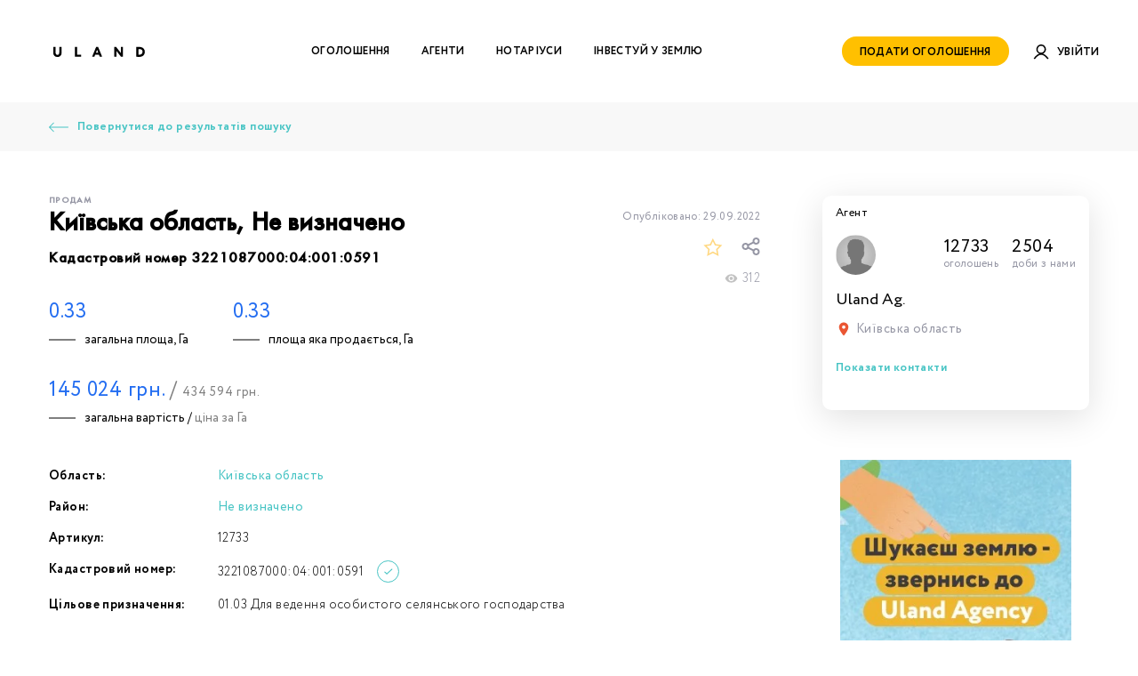

--- FILE ---
content_type: text/html; charset=UTF-8
request_url: https://uland.ua/advert/id=12733
body_size: 14310
content:
<!DOCTYPE html>
<html lang="uk">

<head>
    <meta charset="UTF-8">
    <meta name="viewport" content="width=device-width, initial-scale=1, maximum-scale=1">
        <title>Продаж земельної ділянки, кадастровий номер 3221087000:04:001:0591, за адресою: Київська область Не визначено</title>
            <meta name="description" content="Продаж ✅ землі 3221087000:04:001:0591. ⭐ Площа: 0.33 га. ✅ Київська область Не визначено" />
            <meta property="og:title" content="Продаж земельної ділянки, кадастровий номер 3221087000:04:001:0591, за адресою: Київська область Не визначено" />
            <meta property="og:description" content="Продаж ✅ землі 3221087000:04:001:0591. ⭐ Площа: 0.33 га. ✅ Київська область Не визначено" />
            <meta property="og:image" content="https://uland.ua/images/svg/logo.svg" />
                <meta name="google-site-verification" content="s7UvNBDkqzHbDAzxi9AY8CEWRVxcmcK3cBASv3dvrx8" />

    <link rel="shortcut icon" href="https://uland.ua/images/favicon/logoblack.ico" type="images/x-icon">
    <link rel="stylesheet" href="/css/library.css?id=0fe0fc55bbbb57f2c6052821fe956eab">
    <link rel="stylesheet" href="/css/main.css?id=7ed40459585d296ce82d2c3824b87644">
    <meta name="csrf-token" content="sRRu692bjMQ8n74OgdzJs3gaUMq6g0YsR9loJtuU">
    
    <script async src="https://www.googletagmanager.com/gtag/js?id=G-T4B2X7CX6T"></script>
    <script>
        window.dataLayer = window.dataLayer || [];
        function gtag(){dataLayer.push(arguments);}
        gtag('js', new Date());

        gtag('config', 'G-T4B2X7CX6T');
    </script>
</head>

<body>



    <svg
    xmlns="http://www.w3.org/2000/svg"
    xmlns:xlink="http://www.w3.org/1999/xlink"
    width="0"
    height="0"
    style="position: absolute; display: none"
>
    <symbol id="icon-scroll-down" viewBox="0 0 29 64">
        <path d="M1.8806 22.0189C1.8806 18.9162 1.8229 15.8136 1.895 12.7109C1.996 7.9487 4.2324 4.5142 8.5174 2.4506C9.8881 1.7867 11.3597 1.4981 12.8891 1.5126C14.4184 1.5126 15.9478 1.4693 17.4627 1.6424C21.9209 2.162 25.7299 5.6975 26.6965 10.0989C26.8841 10.9359 26.9851 11.8162 26.9851 12.6676C27.014 18.9307 27.014 25.1937 26.9851 31.4567C26.9707 36.7817 23.306 41.2408 18.112 42.3376C17.5926 42.453 17.0732 42.5252 16.5393 42.5252C14.8946 42.5252 13.2353 42.6406 11.605 42.4241C7.5796 41.9046 4.6941 39.6823 2.905 36.0457C2.1836 34.5737 1.8662 32.9863 1.8806 31.3268C1.8806 28.253 1.8806 25.1359 1.8806 22.0189ZM4.0304 22.0044C4.0304 25.237 4.0015 28.4695 4.0448 31.702C4.1025 35.5839 6.7717 38.9607 10.5085 40.0142C12.4707 40.5626 14.4761 40.3317 16.4528 40.3172C16.9577 40.3172 17.4627 40.2162 17.9388 40.0863C22.0363 39.0762 24.7488 35.5695 24.7632 31.2835C24.7776 25.1215 24.7632 18.9451 24.7632 12.7831C24.7632 12.177 24.7055 11.5565 24.6045 10.9504C23.9552 7.1839 20.709 4.1101 16.9145 3.7782C15.3851 3.6483 13.8413 3.7205 12.2975 3.7205C11.908 3.7205 11.504 3.8071 11.1289 3.8792C6.9015 4.8028 4.0592 8.32389 4.0304 12.6676C4.0159 15.7991 4.0304 18.9018 4.0304 22.0044Z"/>
        <path d="M15.5294 57.9374C15.7025 57.7787 15.8035 57.6921 15.8901 57.5911C16.8712 56.6098 17.8522 55.6141 18.8478 54.6328C19.194 54.2864 19.6124 54.1421 20.103 54.3008C20.507 54.4452 20.7378 54.7626 20.7955 55.1811C20.8388 55.5275 20.7378 55.8305 20.4925 56.0758C18.7323 57.8508 16.9721 59.6258 15.1831 61.372C14.6925 61.8482 14.101 61.8193 13.6105 61.3431C11.8791 59.6258 10.1622 57.8941 8.4309 56.1624C7.9115 55.6429 7.8826 55.008 8.3587 54.5317C8.8204 54.0699 9.4697 54.0988 9.9891 54.6183C10.999 55.6429 11.9945 56.6675 12.9901 57.6777C13.0766 57.7643 13.1632 57.8364 13.3075 57.9807C13.3075 57.7787 13.3075 57.6488 13.3075 57.5189C13.3075 54.4451 13.3075 51.3714 13.3075 48.2832C13.3075 48.0523 13.3219 47.8214 13.394 47.6193C13.5816 47.1143 14.1299 46.8256 14.606 46.9267C15.1398 47.0421 15.5005 47.5039 15.5005 48.11C15.5005 51.0972 15.5005 54.0988 15.5005 57.086C15.5294 57.3602 15.5294 57.6055 15.5294 57.9374Z"/>
        <path d="M15.5294 14.9767C15.5294 16.3043 15.5438 17.6175 15.5294 18.9452C15.5294 19.4791 15.1398 19.9265 14.6348 20.0275C14.1299 20.1285 13.6105 19.8399 13.4085 19.3492C13.3508 19.2049 13.3219 19.0173 13.3219 18.8586C13.3219 16.2754 13.3219 13.6923 13.3219 11.1092C13.3219 10.4309 13.798 9.9258 14.4184 9.9258C15.0677 9.9258 15.5149 10.3876 15.5149 11.0803C15.5438 12.3791 15.5294 13.6779 15.5294 14.9767Z"/>
    </symbol>

    <symbol id="icon-arrow-circle" viewBox="0 0 232 132">
        <circle cx="166" cy="66" r="66" fill="#FFC000"/>
        <path d="M4 70.3h166.3l-21.4 21.4c-1.6 1.6-1.6 4.1 0 5.7 1.6 1.6 4.1 1.6 5.7 0l28.3-28.3c.2-.2.4-.4.5-.6.1-.1.1-.2.2-.3.1-.1.1-.2.2-.4.1-.1.1-.3.1-.4 0-.1.1-.2.1-.3.1-.3.1-.5.1-.8 0-.3 0-.5-.1-.8 0-.1-.1-.2-.1-.3 0-.1-.1-.3-.1-.4-.1-.1-.1-.3-.2-.4-.1-.1-.1-.2-.2-.3-.1-.2-.3-.4-.5-.6l-28.4-28.3c-1.6-1.6-4.1-1.6-5.7 0-1.6 1.6-1.6 4.1 0 5.7l21.5 21.5H4c-2.2 0-4 1.8-4 4s1.8 3.9 4 3.9z" fill="#236DF1"/>
    </symbol>

    <symbol id="icon-phone" viewBox="0 0 32 32">
        <path d="M30.8 24.9l-.1-.4c-.4-1-1.5-2.1-2.6-2.4L24.2 21c-1.1-.3-2.6.1-3.4.9l-1.4 1.4c-5.2-1.4-9.2-5.4-10.6-10.6l1.4-1.4c.8-.8 1.2-2.3.9-3.4L10 4c-.3-1.1-1.4-2.2-2.4-2.6l-.4-.1c-1-.3-2.5 0-3.3.8L1.8 4.2c-.4.4-.6 1.5-.6 1.5-.1 6.7 2.6 13.2 7.3 18 4.8 4.8 11.2 7.4 17.9 7.3 0 0 1.1-.2 1.5-.6l2.1-2.1c.8-.9 1.1-2.4.8-3.4z"/>
    </symbol>

    <symbol id="icon-mail" viewBox="0 0 63 46.2">
        <path d="M35 24.7c-1.2.9-2.8 1.4-4.5 1.4s-3.3-.5-4.5-1.4L3.5 7.4v32.7c0 1.7 1.3 3 3 3h50c1.7 0 3-1.3 3-3V5.9L35 24.7z"/>
        <path d="M31.7 22.2L56.6 3.1H6.5c-.6 0-1.1.2-1.5.5l24.3 18.6c.6.5 1.8.5 2.4 0z"/>
    </symbol>

    <symbol id="icon-location" viewBox="0 0 48 48">
        <path d="M24 4c-7.7 0-14 6.3-14 14 0 10.5 14 26 14 26s14-15.5 14-26c0-7.7-6.3-14-14-14zm0 19c-2.8 0-5-2.2-5-5s2.2-5 5-5 5 2.2 5 5-2.2 5-5 5z"/>
        <path d="M0 0h48v48H0V0z" fill="none"/>
    </symbol>

    <symbol id="icon-asvio-bank" viewBox="0 0 759 487">
        <g clip-path="url(#clip0_1_2)" fill="#000"><path d="M299.22 168.93c-50 88.96-112.35 141.03-112.35 141.03l105.65-65.822c20.402-12.196 37.472-29.36 49.66-49.933 11.63-20.901 17.91-44.416 18.27-68.404L364.64.234S350.8 80.85 299.22 168.88M398.34 125.822c.378 23.989 6.669 47.502 18.3 68.403 12.177 20.575 29.241 37.74 49.64 49.934l105.66 65.821s-62.35-52.049-112.36-141.05C408 80.901 394.18.285 394.18.285l4.16 125.537zM311.81 276.087c20.537-12.048 43.848-18.4 67.583-18.416 23.735-.016 47.054 6.305 67.607 18.325l109.29 59.371s-75.79-28.354-176.86-27.341c-101.09-.861-176.85 27.594-176.85 27.594l109.23-59.533zM90.07 480.782c-.36 0-5.28-.132-6.87-1.276-1.59-1.144-3.29-1.59-5.82-8.942-2.53-7.352-24.82-74.388-25.38-75.927-.56-1.54-1.19-2.178-4.54-1.904-1 1.124-3.55 4.628-7.15 5.316.07 2.026.2 2.218-.92 6.015 0 0-24.21 65.528-26.79 70.47-2.58 4.941-4.06 5.569-8.56 5.974l-3.13.294s-1.07 0-.94 2.025c.13 2.026 1.13 1.934 1.13 1.934s24.67.061 27.08-.06c2.41-.122 2.57-.942 2.68-2.107.11-1.164-.59-1.903-2.41-1.914-1.82-.01-7 .152-6.47-2.906.53-3.058 6.82-21.103 8-24.718 1.3-3.95 1.94-3.291 4.22-3.352 2.28-.061 16.44.051 18.82 0 2.38-.051 3.42 0 4.28 2.673.86 2.674 6.87 21.266 7.18 22.683.31 1.418 1.56 4.618-1.82 5.064-3.38.445-5.13.617-5.92.698-.79.081-1 1.388-.77 2.41.23 1.023.53 1.61 1.58 1.54 1.05-.071 30 0 32.1 0 0 0 1.54.06 1.72-1.924.18-1.985-.95-2.026-1.32-2.086l.02.02zm-38.61-37.063H35.75c-2.53 0-2.61-1.286-2-2.805.61-1.519 10.25-28.657 10.25-28.657s8.21 25.184 9.24 27.999c1.26 3.483 0 3.483-1.79 3.483M567.64 480.782c-.37 0-5.3-.132-6.89-1.276-1.59-1.144-3.28-1.59-5.8-8.942s-24.83-74.388-25.41-75.948c-.58-1.559-1.18-2.177-4.53-1.903-1 1.124-3.54 4.627-7.16 5.316.09 2.025.21 2.218-.91 6.015 0 0-24.21 65.528-26.79 70.47-2.58 4.941-4.06 5.569-8.56 5.974l-3.13.294s-1.07 0-.94 2.025c.13 2.025 1.13 1.914 1.13 1.914s24.66.061 27.08-.061c2.42-.121 2.57-.942 2.69-2.106.12-1.165-.59-1.843-2.42-1.843s-7 .152-6.47-2.906c.53-3.059 6.82-21.104 8-24.719 1.3-3.949 2-3.291 4.22-3.352 2.22-.06 16.44.051 18.82 0 2.38-.05 3.42 0 4.28 2.674.86 2.673 6.87 21.265 7.18 22.683.31 1.417 1.57 4.617-1.82 5.063-3.39.446-5.13.618-5.92.699-.79.081-1 1.387-.77 2.41.23 1.023.52 1.61 1.58 1.539 1.06-.071 30 0 32.09 0 0 0 1.55.061 1.74-1.924.19-1.985-1-2.025-1.32-2.086l.03-.01zM529 443.739h-15.69c-2.53 0-2.61-1.286-2-2.805.61-1.518 10.29-28.677 10.29-28.677s8.22 25.184 9.25 27.999c1.26 3.483 0 3.483-1.79 3.483M253.46 485.004h34.84c1.65 0 1.27-2.258 1.26-2.501a1.453 1.453 0 00-.348-1.002 1.416 1.416 0 00-.932-.486c-1.19-.152-8.31-.314-9.33-3.322a23.62 23.62 0 01-1.26-8.881c0-4.05-.06-56.252.08-60.697.14-4.446.27-8.557 6.5-9.114l4.5-.375s1.08-.172.75-2.116c-.33-1.944-1.3-1.802-1.57-1.802l-34.72-.092s-1.35 0-1.35 1.924.7 1.904.7 1.904 2 .162 3.52.263c2.91.203 7.21 1.256 7.56 5.712.47 6.126.44 18.926.44 18.926s.39 37.599-.05 45.65c-.44 8.05-.77 10.612-6.05 11.422-5.28.81-4.73.628-4.73.628s-1.07-.051-1.06 1.965c.01 2.015 1.15 2.025 1.25 2.025M245.1 450.382c-4.36-12.739-17.52-14.663-17.52-14.663s-3.24-.941-.31-2.207c7.43-3.2 11.13-9.276 11.89-13.327.76-4.05 1.33-13.66-6.73-19.695-8.06-6.036-22.3-5.702-22.3-5.702s-11.11-.496-33.26 1.013c-.27 0-1.26-.142-1.57 1.803-.31 1.944.76 2.106.76 2.106l4.49.375c6.23.577 5.83 4.678 6 9.113.17 4.436.11 55.574.07 59.584-.04 4.01-.23 5.894-1.27 8.891s-6.47 3.17-7.67 3.311c-.36.041-.691.218-.926.496a1.46 1.46 0 00-.344 1.003c0 .233-.4 2.481 1.24 2.491h37.05c.263-.002.516-.103.71-.283a44.549 44.549 0 0018.69-4.821c9-4.273 15.43-16.749 11-29.508v.02zm-45-46.095c0-3.595.43-3.939 2.81-4.526a19.725 19.725 0 017.08 0 16.42 16.42 0 0110.061 4.537 16.796 16.796 0 015.009 9.933c.45 4.699.41 12.04-5.15 16.202-5.56 4.162-16.1 4.051-18.29 3.929-1-.05-1.42-1.286-1.57-2.582 0-5.012.06-8.445.06-8.445v-19.018l-.01-.03zm28.07 69.285c-6.11 7.898-18.07 6.572-18.07 6.572-5.29-.82-9.48-3.109-9.93-11.139-.23-4.193-.23-16.415-.19-27.159.08-1.327.56-2.825 3.13-2.795 13.31-.203 18.3 2.126 23.43 7.311 5.13 5.185 7.74 19.331 1.63 27.23M671.83 484.994h32.63c1.53 0 1.27-1.832 1.26-2.207-.01-.375 0-1.641-1.1-1.772-1.1-.132-6-.334-7.75-1.418-1.75-1.083-2.79-2.876-2.86-9.225-.07-6.349 0-29.772 0-29.772s2-.374 4.13 1.823 29.69 33.336 30.89 35.118c1.2 1.783.47 2.562-.66 2.775-1.13.213-3.65.648-4.54.79-.89.142-.57 1.752-.52 2.025.013.506.224.986.585 1.335.362.349.845.539 1.345.528h32.07c.47-.102.885-.38 1.163-.777.278-.398.398-.886.337-1.369 0-1.924-1.28-1.864-1.46-1.884-.18-.02-6-.213-8.62-2.025a44.236 44.236 0 01-8.53-7.808c-3.77-4.151-29.53-34.085-31.34-36.252-1.81-2.167.37-3.706 2.22-5.499 1.85-1.792 18.94-18.521 24.54-22.683 5.6-4.162 6.62-6.076 17.56-8.101a2.004 2.004 0 001.275-.916 2.046 2.046 0 00.235-1.565c-.19-.526-.48-1.509-1.56-1.519-1.08-.01-27.67 0-28.55 0a2.107 2.107 0 00-1.221.556c-.337.314-.565.73-.649 1.186 0 0-.26 1.772 1 2.147 1.26.374 3.42.769 4.34 1.012.92.243 2.24 1.013-.25 3.828s-29.13 29.924-30.67 30.956c-2 1.752-3.16 1.631-3.16 1.631s-.29-24.202.13-29.225 1.61-6.825 4.8-7.473a29.789 29.789 0 015.27-.669s.92-.182.66-2.278-1.58-1.62-1.92-1.59c-.34.031-33 0-33 0a1.838 1.838 0 00-.877.656c-.22.304-.343.669-.353 1.045 0 1.276.23 2.097 1.26 2.218 1.03.122 4.73.425 6.14.719 1.41.294 4 1.478 4.22 8.496.22 7.018.25 59.938-.18 65.761-.43 5.823-2.57 6.471-6 6.997l-3.42.517s-.94.293-.73 2.157c.21 1.863 1.45 1.792 1.84 1.792M389.89 432.256c-1.95-14.035-13.43-41.113-48.33-39.24-34.9 1.874-47.25 26.815-47.24 48.86 0 14.056 11.76 46.349 50.09 44.86 40.08-1.559 48-36.192 45.48-54.48zm-44.15 49.781c-22.21.76-34-19.483-35.62-43.027-1.62-23.189 10.29-40.505 30.11-41.366 19.82-.861 32.21 19.017 34.15 39.098 1.94 20.081-6.42 44.556-28.64 45.295zM167.42 462.858c-4.77 11.139-12.72 18.774-25.84 19.179-23.8.76-37.36-18.642-39.11-42.186-1.74-23.2 12-40.759 33.2-42.207 19.53-1.336 26.48 8.172 29.37 19.321a4.477 4.477 0 003 .77 3.77 3.77 0 002.83-1.013c-.74-7.007-1.86-14.339-1.88-20.252-1.27.506-1.73.394-4-.294a87.945 87.945 0 00-28-3.18c-37.39 1.874-50.64 26.825-50.62 48.87 0 14.056 12.6 46.359 53.67 44.86 10.2-.375 17.32-1.732 23.79-4.051a14.13 14.13 0 012.86-.779 49.38 49.38 0 006.39-18.491s-.29-.932-2.64-1.134c-2.35-.203-3.13.597-3.13.597M462.41 434.069c-8.23-2.36-22.27-.648-23.9-.719-1-.051-1.43-1.286-1.59-2.603 0-4.992.08-8.415.08-8.415v-16.263c0-3.584.42-3.929 2.82-4.526.44-.112 5.19 0 13.68 0 10.35 0 10.7 5.063 13.53 15.27a36.03 36.03 0 006.18-1.012s-1.38-14.592-1.19-14.602l-.37-4.669c-5.2 0-43.94-.486-57.92-.101-.28 0-1.28-.142-1.58 1.803-.3 1.944.76 2.116.76 2.116l4.49.365c6.24.587 5.82 4.678 6 9.113.18 4.436.11 55.007.07 59.007a23.685 23.685 0 01-1.26 8.901c-1 3.038-6.49 3.169-7.69 3.311a1.404 1.404 0 00-.916.494 1.442 1.442 0 00-.334.995c0 .243-.41 2.491 1.24 2.501 1.31 0 35.43-.638 35.73-.912a44.79 44.79 0 0018.68-4.82c9-4.293 15.65-17.215 11.29-29.923-4.36-12.709-14.09-14.177-17.74-15.271l-.06-.04zm.68 38.014c-6.11 7.909-16.06 7.21-16.06 7.21-5.29-.82-9.48-2.228-9.92-10.278-.24-4.192-.24-17.428-.19-28.172.08-1.326.54-2.825 3.12-2.784 13.32-.203 16.29 1.488 21.41 6.673 5.12 5.185 7.75 19.453 1.64 27.341"/><path d="M664.14 482.503a1.445 1.445 0 00-.344-.998 1.412 1.412 0 00-.926-.49c-1.18-.152-8.32-.324-9.34-3.322a23.62 23.62 0 01-1.26-8.881c0-4.05 0-56.252.09-60.697.09-4.446.27-8.557 6.5-9.114l4.49-.364s1.06-.173.76-2.127c-.3-1.954-1.3-1.792-1.58-1.792l-34.72-.102s-1.35 0-1.35 1.924.7 1.914.7 1.914 2 .162 3.52.264c2.91.202 7.22 1.245 7.56 5.711.47 6.126.45 18.926.45 18.926s0 3.554.07 8.719c-.2 1.367-.83 2.673-2.43 2.673-12.47 0-41.07.162-43.39.183a2.484 2.484 0 01-1.852-.61 2.533 2.533 0 01-.858-1.77c0-11.868 0-22.511.09-24.415.15-4.466.28-8.557 6.5-9.114l4.5-.364s1.08-.172.77-2.127c-.31-1.954-1.32-1.792-1.58-1.792l-34.73-.101s-1.34 0-1.34 1.924.69 1.914.69 1.914 2 .162 3.53.263c2.91.202 7.22 1.245 7.56 5.711.47 6.127.44 18.926.44 18.926s.4 37.6 0 45.65c-.4 8.051-.77 10.612-6.06 11.423-5.29.81-4.72.627-4.72.627s-1.07-.05-1.06 1.965c.01 2.015 1.15 2.025 1.25 2.025h34.84c1.64 0 1.27-2.258 1.26-2.501a1.456 1.456 0 00-.351-.999 1.423 1.423 0 00-.929-.49c-1.18-.151-8.3-.324-9.33-3.321a24.033 24.033 0 01-1.26-8.881v-25.144c.23-1.387.86-2.744 2.49-2.744 12.46 0 41.08-.172 43.39-.192a2.508 2.508 0 011.88.64 2.566 2.566 0 01.84 1.82c0 10.38 0 21.772-.19 25.792-.45 8.101-.78 10.613-6.07 11.423-5.29.81-4.71.628-4.71.628s-1.08-.051-1.07 1.964c.01 2.015 1.14 2.026 1.26 2.026h34.83c1.66 0 1.28-2.259 1.26-2.502"/></g><defs><clipPath id="clip0_1_2"><path fill="#fff" d="M0 0h759v487H0z"/></clipPath></defs>
    </symbol>

    <symbol id="icon-credit" fill="none" viewBox="0 0 33 33">
        <path d="M24.258 16.871a8.13 8.13 0 1 1-8.129-8.13v8.13h8.13Z" fill="#FFB105"/><path d="M17.871 7a8.13 8.13 0 0 1 8.13 8.129h-8.13V7Z" fill="#FFB105"/><path d="M16.5 32.5c8.837 0 16-7.163 16-16s-7.163-16-16-16-16 7.163-16 16 7.163 16 16 16Z" stroke="#FFB105"/>
    </symbol>

</svg>
    <div class="height-helper">
        <div class="content-wrap">
            
            <header class="header">
                <div class="container">
                    <div class="header__burger">
                        <span></span>
                        <span></span>
                    </div>
                    <a href="/" class="logo">
                        <img class="lazyload" src="[data-uri]" data-src="https://uland.ua/images/svg/logo.svg" width="135px" height="28px" alt="">
                    </a>
                    <nav class="header__nav">
                        <a href="/search">Оголошення</a>
                        <a href="/search-agent">Агенти</a>
                        <a href="/search-notary">Нотаріуси</a>
                        
                        
                        <a href="https://uland.ua/investments">Інвестуй у землю</a>

                                                                                    <a href="#" class="button-link text text--no-wrap js-popup-button"
                                   data-popupShow="favorites-login">
                                    Подати оголошення
                                </a>
                                                    
                    </nav>
                    <div class="header__personal">
                                                <a href="/customer/login" class="header__login">
                            <div class="header__loginIcon">
                                <img class="icon-default lazyload" src="[data-uri]" data-src="https://uland.ua/images/svg/Login.svg" alt="">
                                <img class="icon-hover lazyload" src="[data-uri]" data-src="https://uland.ua/images/svg/Login-hover.svg" alt="">
                            </div>
                            <span>Увійти</span>
                        </a>
                                            </div>
                </div>
            </header>
                <section id="come-back" class="come-back dark-section">
        <div class="container">
            <div class="text">
                <a href="/search" class="text__link text__link--arrow">
                    <img class="hover-off lazyload" src="[data-uri]" data-src="https://uland.ua/images/svg/arrow-back.svg" alt="" width="22" height="16">
                    <img class="hover-on lazyload" src="[data-uri]" data-src="https://uland.ua/images/svg/arrow-back-y.svg" alt="" width="22" height="16">
                    <span>Повернутися до результатів пошуку</span>
                </a>
            </div>
        </div>
    </section>
    <section class="advert">
        <div class="container">
            <div class="advert__wrap">
                <div class="advert__main">
                    <div class="advert__top-wrap ads">
                        <div id="ads-wrap-first" class="ads__wrap">
                            <h1 class="title title--sub">
                                <span class="advert__main-type mb-5" data-type="Продаж">
                                                                        <span class="text text--bold text--grayColor text--ttu text--mini-10 advert__text-type">
                                                                                    <span>ПРОДАМ</span>
                                                                            </span>
                                </span>
                                <span>Київська область, Не визначено</span>
                                <span class="d-block text text--mtMini-prev mt-15">Кадастровий номер 3221087000:04:001:0591</span>
                            </h1>
                            <div class="advert__headInfo flex-cont justify-sb">
                                <div class="fresh-info fresh-info--advert">
                                    <div class="fresh-info__card">
                                        <div class="fresh-info__value">
                                            <p>0.33</p>
                                        </div>
                                        <div class="signature signature--mt">
                                            <p>загальна площа, Га</p>
                                        </div>
                                    </div>
                                    <div class="fresh-info__card">
                                        <div class="fresh-info__value">
                                                                                            <p>0.33</p>
                                                                                    </div>
                                        <div class="signature signature--mt">
                                                                                            <p>площа яка продається, Га</p>
                                                                                    </div>
                                    </div>
                                    <div class="fresh-info__card">
                                        <div class="fresh-info__value">
                                            <p>
                                                <span class="js-price-num">145024</span> грн.
                                                <span style="color: #808080"> / </span>
                                                <small style="font-size: 14px; color: #808080">
                                                    <span class="js-price-num">434594</span> грн.
                                                </small>
                                            </p>
                                        </div>
                                        <div class="signature signature--mt">
                                            <p>загальна вартість / <small style="font-size: 14px; color: #808080">ціна за Га</small></p>
                                        </div>
                                    </div>
                                </div>
                            </div>
                            <ul class="advert__listInfo">
                                <li>
                                    <div class="text text--bold">
                                        <p>Область:</p>
                                    </div>
                                    <span class="text">
                                        <a href="/prodaja-zemli/kiyivska-oblast/" target="_blank">
                                            Київська область
                                        </a>
                                    </span>
                                </li>
                                <li>
                                    <div class="text text--bold">
                                        <p>Район:</p>
                                    </div>
                                    <span class="text">
                                        <a href="/prodaja-zemli/ne-viznaceno/" target="_blank">
                                            Не визначено
                                        </a>
                                    </span>
                                </li>
                                                                <li>
                                    <div class="text text--bold">
                                        <p>Артикул:</p>
                                    </div>
                                    <div class="text text--light advert__cadastre-info">
                                        <p>12733</p>
                                    </div>
                                </li>
                                <li>
                                    <div class="text text--bold">
                                        <p>Кадастровий номер:</p>
                                    </div>
                                    <div class="text text--light advert__cadastre-info">
                                        <p>3221087000:04:001:0591</p>
                                        <div class="advert__extra-card">
                                            <div class="extra-card">
                                                <img class="lazyload" src="[data-uri]" data-src="https://uland.ua/images/check.png"
                                                     alt="">
                                                <div class="extra-card__inform">
                                                    <div class="text text--mini">
                                                        <p>Перевірено в держ гео кадастрі</p>
                                                    </div>
                                                </div>
                                            </div>
                                        </div>
                                    </div>
                                </li>
                                <li>
                                    <div class="text text--bold">
                                        <p>Цільове призначення:</p>
                                    </div>
                                    <div class="text text--light">
                                        <p>01.03 Для ведення особистого селянського господарства</p>
                                    </div>
                                </li>

                                
                                
                                
                                
                                
                                
                                
                                
                                
                            </ul>
                        </div>
                        <div id="ads-wrap-last" class="ads__wrap">
                                                                                    <div id="ads-other-info" class="ads__otherInfo">
                                <div id="date-info" class="advert__otherInfoCard advert__otherInfoCard--date">
                                    <div class="text text--miniPlus text--grayColor">
                                        <p>
                                            <span>Опубліковано: </span>
                                            <span>29.09.2022</span>
                                        </p>
                                    </div>
                                </div>
                                <div class="advert__otherInfoCard advert__otherInfoCard--extra flex-cont align-center">
                                                                                                            
                                    <div
                                            class="favoritesButton favoritesButton--ml js-favorite "
                                            data-advert-id="12733">
                                        <i class="icon-star-outline">
                                            <img class="lazyload" width="22" height="20" src="[data-uri]" data-src="https://uland.ua/images/svg/star-outline.svg" alt="">
                                        </i>
                                        <i class="icon-star">
                                            <img class="lazyload" width="22" height="20" src="[data-uri]" data-src="https://uland.ua/images/svg/star.svg" alt="">
                                        </i>
                                    </div>
                                    <div class="shareButton">
                                        <i class="icon-share">
                                            <img class="lazyload" width="22" height="20" src="[data-uri]" data-src="https://uland.ua/images/svg/share-grey.svg" alt="">
                                        </i>
                                        <i class="icon-share-active">
                                            <img class="lazyload" width="22" height="20" src="[data-uri]" data-src="https://uland.ua/images/svg/share-yellow.svg" alt="">
                                        </i>
                                        <ul class="shareList">
                                            <li>
                                                <a href="#" data-social="fb">
                                                    <img class="lazyload" width="22" height="20" src="[data-uri]" data-src="https://uland.ua/images/svg/facebook.svg" alt="">
                                                </a>
                                            </li>
                                            <li>
                                                <a href="#" data-social="tm">
                                                    <img class="lazyload" width="22" height="20" src="[data-uri]" data-src="https://uland.ua/images/svg/telegram.svg" alt="">
                                                </a>
                                            </li>
                                            <li>
                                                <a href="#" data-social="vb">
                                                    <img src="[data-uri]" data-src="https://uland.ua/images/svg/viber.svg" alt="">
                                                </a>
                                            </li>
                                            <li>
                                                <a href="#" data-social="wt">
                                                    <img class="lazyload" width="22" height="20" src="[data-uri]" data-src="https://uland.ua/images/svg/whatsapp.svg" alt="">
                                                </a>
                                            </li>
                                        </ul>
                                    </div>
                                </div>
                                <div class="advert__otherInfoCard">
                                    <div class="viewers">
                                        <div class="viewers__icon">
                                            <img class="lazyload" width="22" height="20" src="[data-uri]" data-src="https://uland.ua/images/svg/eye.svg" alt="">
                                        </div>
                                        <div class="viewers__value">
                                            <div class="text text--gray text--normal">
                                                <p>312</p>
                                            </div>
                                        </div>
                                    </div>
                                </div>
                            </div>

                        </div>
                    </div>
                    <div class="advert__swiper">
                        <div class="swiper-wrapper">
                                                    </div>
                    </div>
                    <div class="slider-control slider-control--mt slider-control--hover js-slider-control">
                        <img class="prev revert lazyload" src="[data-uri]" data-src="https://uland.ua/images/svg/arrow-black.svg" alt="">
                        <img class="next lazyload" src="[data-uri]" data-src="https://uland.ua/images/svg/arrow-black.svg" alt="">
                    </div>
                    <ul class="advert__listInfo advert__listInfo--column">
                                                                                                                                                                                                                            <li>
                                <div class="text text--bold">
                                    <p>Додаткова інформація</p>
                                </div>
                                <div class="text text--light">
                                    <p>
                                        Швидкий продаж! Інвестиційна можливість, яку ви шукали!
                                        <br><br>
                                        Станьте власником земельної ділянки всього за кілька тижнів. Наша команда пропонує вам унікальну інвестиційну можливість, яка не тільки приносить прибуток, але і реалізується швидко.
                                        <br><br>
                                        Всі деталі ви можете дізнатися за телефоном. Наші фахівці готові надати вам всю необхідну інформацію та підтримку.
                                    </p>
                                </div>
                            </li>
                                            </ul>
                    <div class="advert__map" id="advert__map" data-y="30.27506662116" data-x="50.617563977647"></div>
                </div>
                                                    
                                                                    <div class="advert__nav" data-advert-nav>
                    <div class="personCard personCard--main js-adaptive-person">
    <input hidden value="1" class="customer_id" />
    <div class="personCard__roleWrap">
        <div class="personCard__role">
            <div class="text text--min">
                                    <p>Агент</p>
                            </div>
        </div>
    </div>
    <div class="personCard__fullInfo">
        <div class="personCard__data">
            <a href="/customer/id=1" class="personCard__photo">
                                    <img  class="lazyload" src="[data-uri]" data-src="https://uland.ua/images/no-avatar.png" alt="">
                            </a>
            <div class="personCard__otherData"></div>
            <div class="personCard__grade">
                <div class="personCard__gradeCard">
                    <div class="text text--big">
                        <p>12733</p>
                    </div>
                    <div class="text text--grayColor text--miniPlus">
                        <p>
                            оголошень
                        </p>
                    </div>
                </div>
                <div class="personCard__gradeCard">
                    <div class="text text--big">
                        <p>2504</p>
                    </div>
                    <div class="text text--grayColor text--miniPlus">
                        <p>доби з нами</p>
                    </div>
                </div>
            </div>
        </div>
        <div class="personCard__informWrap">
            <a href="/customer/id=1" class="personCard__name">
                <p>Uland Ag.</p>
            </a>
            <noindex>
                                    <ul class="personCard__info">
                        <li>
                            <div class="personCard__icon">
                                <img  class="lazyload" src="[data-uri]" data-src="https://uland.ua/images/svg/location-red.svg" alt="">
                            </div>
                            <div class="text text--grayColor">
                                <p>Київська область</p>
                            </div>
                        </li>
                    </ul>
                    <ul class="personCard__info js-contacts">
                        <li>
                            <div class="personCard__icon">
                                <img  class="lazyload" src="[data-uri]" data-src="https://uland.ua/images/svg/telephone.svg" alt="">
                            </div>
                            <a href="tel:" rel="nofollow" class="text short_phone_attr">
                                <p class="short_phone"></p>
                            </a>
                        </li>
                        <li class="personCard__infoError">
                            <div class="personCard__icon">
                                <img  class="lazyload" src="[data-uri]" data-src="https://uland.ua/images/svg/mail.svg" alt="">
                            </div>
                            <a href="/cdn-cgi/l/email-protection#fc" rel="nofollow" class="text short_email_attr">
                                <p class="short_email"></p>
                            </a>
                        </li>
                        <li class="text css-show-contacts ">
                                                            <p class="text__link js-popup-button" data-popupShow="favorites-info">Показати контакти</p>
                                                    </li>
                    </ul>
                            </noindex>
        </div>
    </div>
    </div>






                    <div class="banner banner--vertical justify-c align-center">
                        <a href="#" class="js-popup-button banner-horizontal__image" data-popupshow="popup-consult">
                            ​<picture>
                                <source
                                    srcset="[data-uri]"
                                    data-srcset="/storage/setting/85/adv_mob.webp"
                                    type="image/webp"/>
                                <source
                                    srcset="[data-uri]"
                                    data-srcset="/storage/setting/85/adv_mob.jpg"
                                    type="image/jpeg"/>
                                <img
                                    class="lazyload"
                                    src="[data-uri]"
                                    data-src="/storage/setting/85/adv_mob.jpg"
                                    alt="Банер для моб версії та для сторінки оголошення" width="530" height="380"/>
                            </picture>
                        </a>
                        
                    </div>

                    <style>

                        .banner-horizontal__image{
                            display: flex;
                            justify-content: center;
                            align-items: center;
                            width: 100%;
                            height: 100%;
                            margin-bottom: 25px;
                        }
                        .banner-horizontal__image img{
                            width: 100%;
                            height: 100%;
                            object-fit: cover;
                            display: flex;
                        }
                        .banner {
                            background: none !important;
                            /*height: 100%;*/
                        }

                    </style>
                </div>
            </div>
                    </div>
    </section>
    
    <div class="popup swiperBig">
        <div class="popup__wrap popup__wrap--big">
            <div class="popup__advert-swiper">
                <div class="swiper-wrapper">
                                    </div>
            </div>
        </div>
    </div>

    <div class="popup favorites-login">
        <div class="popup__wrap">
            <div class="popup__close js-close-popup">
                <img src="[data-uri]" data-src="https://uland.ua/images/svg/close.svg" alt="">
            </div>
            <div class="title title--center title--mini">
                <p>Ви не авторизовані</p>
            </div>
            <div class="text text--mtMedium text--center">
                <p>Щоб додати оголошення в обрані потрібно
                    <a href="/customer/login">увійти</a>
                    або
                    <a href="/register-step-1">зареєструватися</a>
                </p>
            </div>
        </div>
    </div>
            

</div>
</div>

<footer class="footer">
    <div class="container">
        <div class="footer__card footer__card--custom">
            <a href="/" class="logo">
                <img class="lazyload"
                     src="[data-uri]"
                     data-src="https://uland.ua/images/svg/logo-w.svg" width="135px" height="28px" alt="">
            </a>
            <div class="footer__copyright">
                <p>Copyright 2026. Всі права захищені.</p>
            </div>
            <div class="footer__pay">
                <img class="lazyload"
                     src="[data-uri]"
                     data-src="https://uland.ua/images/Mastercard-logo.png" width="36px" height="23px" alt="">
                <img class="lazyload"
                     src="[data-uri]"
                     data-src="https://uland.ua/images/Visa.png" width="36px" height="13px" alt="">
            </div>
        </div>
        <ul class="footer__nav">
            <li><a href="https://uland.ua/support">Допомога і Зворотній зв'язок</a></li>
            <li><a href="/platni-poslugi">Платні послуги</a></li>
            <li><a href="/yak-pratsyuvati-z-sistemoyu">Як працювати з системою?</a></li>
        </ul>
        <ul class="footer__nav">
            <li><a href="/search">Оголошення</a></li>
            <li><a href="/articles">Новини</a></li>
        </ul>
        <ul class="footer__nav">
            <li><a href="/umovi-vikoristannya">Умови використання</a></li>
            <li><a href="/politika-konfidentsiynosti">Політика конфіденційності</a></li>
        </ul>
        <div class="footer__card footer__card--right">
            <div class="footer__social">
                <p>Ми в соціальних мережах:</p>
                <ul class="social-nav">
                    <li>
                        <a href="https://www.facebook.com/ULAND-101028784636794/">
                            <img class="lazyload"
                                 src="[data-uri]"
                                 data-src="https://uland.ua/images/svg/fb.svg" width="35px" height="35px" alt="">
                        </a>
                    </li>
                </ul>
            </div>
            <a href="/cdn-cgi/l/email-protection#4d24232b220d38212c2329632e222063382c" class="footer__mail">
                <img class="lazyload"
                     src="[data-uri]"
                     data-src="https://uland.ua/images/svg/mail-g.svg" width="16px" height="12px" alt="">
                <p><span class="__cf_email__" data-cfemail="4920272f26093c2528272d672a2624673c28">[email&#160;protected]</span></p>
            </a>
            
            
            
        </div>
    </div>
</footer>
<!-- Popup -->
<div class="popup favorites-login">
    <div class="popup__wrap">
        <div class="popup__close js-close-popup">
            <img class="lazyload"
                 src="[data-uri]"
                 data-src="https://uland.ua/images/svg/close.svg" width="17px" height="17px" alt="">
        </div>
        <div class="title title--center title--mini">
            <p>Подати оголошення</p>
        </div>
        <div class="text text--mtMedium text--center">
            <p>Щоб подати оголошення, потрібно авторизуватись або зареєструватись</p>
        </div>
        <div class="helper helper--mt helper--center">
            <a href="/customer/login" class="btn btn--same">авторизуватись</a>
            <a href="/register-step-1" class="btn btn--same btn--ml-20">зареєструватись</a>
        </div>
    </div>
</div>
<div class="popup favorites-login-second">
    <div class="popup__wrap">
        <div class="popup__close js-close-popup">
            <img class="lazyload"
                 src="[data-uri]"
                 data-src="https://uland.ua/images/svg/close.svg" width="17px" height="17px" alt="">
        </div>
        <div class="title title--center title--mini">
            <p>Ви не авторизовані</p>
        </div>
        <div class="text text--mtMedium text--center">
            <p>Щоб додати оголошення в обрані потрібно авторизуватись або зареєструватись</p>
        </div>
        <div class="helper helper--mt helper--center">
            <a href="/customer/login" class="btn btn--same">авторизуватись</a>
            <a href="/register-step-1" class="btn btn--same btn--ml-20">зареєструватись</a>
        </div>
    </div>
</div>
    <div class="popup favorites-info js_contact-popup">
        <div class="popup__wrap">
            <div class="popup__close js-close-popup">
                <img class="lazyload"
                     src="[data-uri]"
                     data-src="https://uland.ua/images/svg/close.svg" width="17px" height="17px" alt="">
            </div>
            <div class="title title--center title--mini">
                <p>Отримати контакти</p>
            </div>
            <div class="text text--mtMedium text--center">
                <p>Щоб отримати контакти, потрібно авторизуватись або зареєструватись</p>
            </div>
            <div class="helper helper--center js_contact-content">
                <!--
                        <a href="/customer/login" class="btn btn--same">авторизуватись</a>
                        <a href="/register-step-1" class="btn btn--same btn--ml-20">зареєструватись</a>
                    -->
                
                <form method="POST" action="https://uland.ua/login" class="customer-login">
                    <input type="hidden" name="_token" value="sRRu692bjMQ8n74OgdzJs3gaUMq6g0YsR9loJtuU">                    <input type="hidden" name="noredirect" value="noredirect">
                    <div class="input-group input-group--mt input-group--mask">
                        <p class="mask-phone">+380</p>
                        <label for="phone">Номер телефону</label>
                        <input type="number" id="phone" name="phone" value="" required>
                        <div class="ajax-validate-error"></div>
                    </div>
                    <div class="input-group input-group--mtBig">
                        <label for="password">Пароль</label>
                        <input type="password" id="password" name="password" required>
                        <a class="input-group__link" href="https://uland.ua/reset-step-1">Забули пароль?</a>
                        <div class="ajax-validate-error"></div>
                    </div>
                    <div data-recaptcha-wrap>
                        <script data-cfasync="false" src="/cdn-cgi/scripts/5c5dd728/cloudflare-static/email-decode.min.js"></script><script src="https://www.google.com/recaptcha/api.js?" async defer></script>

                        <div data-sitekey="6LcygngUAAAAACBgJv5tiscDXTceNW4CQySkC3Jw" class="g-recaptcha"></div>
                        <div class="ajax-validate-error"></div>
                    </div>
                    <div class="form-send form-send--mt">
                        <p class="form-send__text">Немає облікового запису? <a
                                    href="/register-step-1">Зареєструватися</a></p>
                        <button type="submit" class="btn">УВІЙТИ</button>
                    </div>
                </form>
            </div>
        </div>
    </div>
<div class="popup close-advert">
    <div class="popup__wrap">
        <div class="popup__close js-close-popup">
            <img class="lazyload"
                 src="[data-uri]"
                 data-src="https://uland.ua/images/svg/close.svg" width="17px" height="17px" alt="">
        </div>
        <div class="title title--center title--mini">
            <p>Відключення оголошення</p>
        </div>
        <div class="text text--mtMedium text--center close-advert__sum">
            <span id="text-description">Вкажіть вартість, по якій Ви здали в оренду землю:</span>
            <input type="text" pattern="^[ 0-9]+$" id="soldPrice">
            <span>грн.</span>
        </div>
        <div class="helper helper--mt helper--center">
            <a href="#" class="btn btn--custom btn--same" id="close-advert-btn">Не сдана</a>
            <a href="#" class="btn btn--same btn--ml-20" id="close-advert-btn-ok">Земля сдана</a>
        </div>
    </div>
</div>
<div class="popup close-advert-end">
    <div class="popup__wrap popup__wrap--min">
        <div class="title title--center title--mini">
            <p>Оголошення успішно відключено і відкріплено від Вашого профілю!</p>
        </div>
    </div>
</div>
<div class="popup popup-consult">
    <div class="popup__wrap">
        <div class="popup__close js-close-popup">
            <img class="lazyload"
                 src="[data-uri]"
                 data-src="https://uland.ua/images/svg/close.svg" width="17px" height="17px" alt="">
        </div>
        <div class="title title--center title--mini">
            <p>Замовити безкоштовну консультацію</p>
        </div>
        <div class="text text--mtMedium text--center">
            <p>Залиште свої контактні дані та наш менеджер незабаром зв’яжеться з Вами
                для проведення безкоштовної консультації.</p>
        </div>
        <form method="POST" action="https://uland.ua/land_notification_1" data-ajax-form data-wait-success="consult"
              class="max-w-535 mx-auto mt-45 md-max:mt-30" onsubmit="window.location.href = '/complete'; return false;">
            <div class="input-group input-group--secondary">
                <label for="name">Ваше ім'я</label>
                <input type="text" id="name" name="name" required>
                <div class="ajax-validate-error"></div>
            </div>
            <div class="input-group input-group--secondary mt-35 input-group--mask">
                <p class="mask-phone">+380</p>
                <label for="phone">Номер телефона</label>
                <input type="number" id="phone" name="phone" required>
                <div class="ajax-validate-error"></div>
            </div>
            <label class="checkbox checkbox--secondary mt-20" for="rules_2">
                <input type="checkbox" name="rules" id="rules_2" required/>
                <div class="checkbox__text">
                    Залишаючи контактні дані, ви погоджуєтеся з
                    <a href="/politika-konfidentsiynosti" class="link-blue" target="_blank">
                        політикою конфіденційності
                    </a>
                    та даєте згоду на обробку персональних даних.
                </div>
            </label>
            <div data-recaptcha-wrap>
                <script src="https://www.google.com/recaptcha/api.js?" async defer></script>

                <div data-sitekey="6LcygngUAAAAACBgJv5tiscDXTceNW4CQySkC3Jw" class="g-recaptcha"></div>
                <div class="ajax-validate-error"></div>
            </div>
            <div class="text-center mt-25 mb-15">
                <button class="btn btn--def">
                    <span>Замовити консультацію</span>
                </button>
            </div>
        </form>
    </div>
</div>
<div class="popup popup--md popup-credit-success">
    <div class="popup__wrap">
        <div class="popup__close js-close-popup">
            <img class="lazyload"
                 src="[data-uri]"
                 data-src="https://uland.ua/images/svg/close.svg" width="17px" height="17px" alt="">
        </div>
        <div class="title title--center title--mini">
            <p>Заявку надіслано!</p>
        </div>
        <div class="text text--mtMedium text--center max-w-370 mx-auto">
            <p>Найближчим часом з Вами зв'яжеться оператор банку
                та проконсультує з усіх питань.</p>
        </div>
        <div class="text-center mt-35 mb-10">
            <a href="#" class="btn btn--def js-close-popup">
                <span>Зрозуміло</span>
            </a>
        </div>
    </div>
</div>
<div class="popup popup--md popup-notary-contact">
    <div class="popup__wrap">
        <div class="popup__close js-close-popup">
            <img class="lazyload"
                 src="[data-uri]"
                 data-src="https://uland.ua/images/svg/close.svg" width="17px" height="17px" alt="">
        </div>
        <div class="title title--center title--mini">
            <p>Повідомлення надіслано!</p>
        </div>
        <div class="text text--mtMedium text--center max-w-370 mx-auto">
            <p>Очікуйте відповідь від нотаріуса</p>
        </div>
        <div class="text-center mt-35 mb-10">
            <a href="#" class="btn btn--def js-close-popup">
                <span>Зрозуміло</span>
            </a>
        </div>
    </div>
</div>
<div class="popup popup--md popup-consult-success">
    <div class="popup__wrap">
        <div class="popup__close js-close-popup">
            <img class="lazyload"
                 src="[data-uri]"
                 data-src="https://uland.ua/images/svg/close.svg" width="17px" height="17px" alt="">
        </div>
        <div class="title title--center title--mini">
            <p>Заявку надіслано!</p>
        </div>
        <div class="text text--mtMedium text--center max-w-370 mx-auto">
            <p>Ваше звернення отримано, ми незабаром Вам передзвонимо.</p>
        </div>
        <div class="text-center mt-35 mb-10">
            <a href="#" class="btn btn--def js-close-popup">
                <span>Зрозуміло</span>
            </a>
        </div>
    </div>
</div>

<div class="loader">
    <div class="loader__item"></div>
</div>

            <a href="/customer/login" class="advert-action btn">
            <p>Подати оголошення</p>
            <img class="lazyload"
                 src="[data-uri]"
                 data-src="https://uland.ua/images/svg/plus-black.svg" alt="">
        </a>
    

    
    

    <script src="https://unpkg.com/@googlemaps/markerclusterer/dist/index.min.js"></script>



    <script>
        (g=>{var h,a,k,p="The Google Maps JavaScript API",c="google",l="importLibrary",q="__ib__",m=document,b=window;b=b[c]||(b[c]={});var d=b.maps||(b.maps={}),r=new Set,e=new URLSearchParams,u=()=>h||(h=new Promise(async(f,n)=>{await (a=m.createElement("script"));e.set("libraries",[...r]+"");for(k in g)e.set(k.replace(/[A-Z]/g,t=>"_"+t[0].toLowerCase()),g[k]);e.set("callback",c+".maps."+q);a.src=`https://maps.${c}apis.com/maps/api/js?`+e;d[q]=f;a.onerror=()=>h=n(Error(p+" could not load."));a.nonce=m.querySelector("script[nonce]")?.nonce||"";m.head.append(a)}));d[l]?console.warn(p+" only loads once. Ignoring:",g):d[l]=(f,...n)=>r.add(f)&&u().then(()=>d[l](f,...n))})({
            key: "AIzaSyCVXyRFO-S86O3LMxH2RwBLWlCY3PWd2fk",
            v: "weekly",
        });
    </script>



<script defer src="/js/main.js?id=ad305bd12603f961eeea4f2748b57993"></script>
<script defer src="https://uland.ua/js/lazysizes.min.js"></script>
<script defer src="https://uland.ua/js/ls.unveilhooks.min.js"></script>




    <script defer src="https://cdnjs.cloudflare.com/ajax/libs/proj4js/2.5.0/proj4-src.js"></script>


<!-- Google Tag Manager -->
<script>
    (function (w, d, s, l, i) {
        w[l] = w[l] || [];
        w[l].push({
            'gtm.start': new Date().getTime(),
            event: 'gtm.js'
        });
        var f = d.getElementsByTagName(s)[0],
            j = d.createElement(s),
            dl = l != 'dataLayer' ? '&l=' + l : '';
        j.async = true;
        j.src =
            'https://www.googletagmanager.com/gtm.js?id=' + i + dl;
        f.parentNode.insertBefore(j, f);
    })(window, document, 'script', 'dataLayer', 'GTM-TV6G2HM');
</script>
<!-- End Google Tag Manager -->
<!-- Facebook Pixel Code -->
<script>
    !function (f, b, e, v, n, t, s) {
        if (f.fbq) return;
        n = f.fbq = function () {
            n.callMethod ?
                n.callMethod.apply(n, arguments) : n.queue.push(arguments)
        };
        if (!f._fbq) f._fbq = n;
        n.push = n;
        n.loaded = !0;
        n.version = '2.0';
        n.queue = [];
        t = b.createElement(e);
        t.async = !0;
        t.src = v;
        s = b.getElementsByTagName(e)[0];
        s.parentNode.insertBefore(t, s)
    }(window, document, 'script',
        'https://connect.facebook.net/en_US/fbevents.js');
    fbq('init', '305762463615804');
    fbq('track', 'PageView');
</script>
<noscript>
    <img height="1" width="1" src="https://www.facebook.com/tr?id=305762463615804&ev=PageView
&noscript=1"/>
</noscript>
<!-- End Facebook Pixel Code -->

<!-- Google Tag Manager (noscript) -->
<noscript>
    <iframe src="https://www.googletagmanager.com/ns.html?id=GTM-TV6G2HM" height="0" width="0"
            style="display:none;visibility:hidden"></iframe>
</noscript>
<!-- End Google Tag Manager (noscript) -->






















<script defer src="https://static.cloudflareinsights.com/beacon.min.js/vcd15cbe7772f49c399c6a5babf22c1241717689176015" integrity="sha512-ZpsOmlRQV6y907TI0dKBHq9Md29nnaEIPlkf84rnaERnq6zvWvPUqr2ft8M1aS28oN72PdrCzSjY4U6VaAw1EQ==" data-cf-beacon='{"version":"2024.11.0","token":"5891a7a08e1541819d2ca5322323c1c1","r":1,"server_timing":{"name":{"cfCacheStatus":true,"cfEdge":true,"cfExtPri":true,"cfL4":true,"cfOrigin":true,"cfSpeedBrain":true},"location_startswith":null}}' crossorigin="anonymous"></script>
</body>

</html>


--- FILE ---
content_type: text/html; charset=utf-8
request_url: https://www.google.com/recaptcha/api2/anchor?ar=1&k=6LcygngUAAAAACBgJv5tiscDXTceNW4CQySkC3Jw&co=aHR0cHM6Ly91bGFuZC51YTo0NDM.&hl=en&v=PoyoqOPhxBO7pBk68S4YbpHZ&size=normal&anchor-ms=20000&execute-ms=30000&cb=zf9juiikrj9
body_size: 49409
content:
<!DOCTYPE HTML><html dir="ltr" lang="en"><head><meta http-equiv="Content-Type" content="text/html; charset=UTF-8">
<meta http-equiv="X-UA-Compatible" content="IE=edge">
<title>reCAPTCHA</title>
<style type="text/css">
/* cyrillic-ext */
@font-face {
  font-family: 'Roboto';
  font-style: normal;
  font-weight: 400;
  font-stretch: 100%;
  src: url(//fonts.gstatic.com/s/roboto/v48/KFO7CnqEu92Fr1ME7kSn66aGLdTylUAMa3GUBHMdazTgWw.woff2) format('woff2');
  unicode-range: U+0460-052F, U+1C80-1C8A, U+20B4, U+2DE0-2DFF, U+A640-A69F, U+FE2E-FE2F;
}
/* cyrillic */
@font-face {
  font-family: 'Roboto';
  font-style: normal;
  font-weight: 400;
  font-stretch: 100%;
  src: url(//fonts.gstatic.com/s/roboto/v48/KFO7CnqEu92Fr1ME7kSn66aGLdTylUAMa3iUBHMdazTgWw.woff2) format('woff2');
  unicode-range: U+0301, U+0400-045F, U+0490-0491, U+04B0-04B1, U+2116;
}
/* greek-ext */
@font-face {
  font-family: 'Roboto';
  font-style: normal;
  font-weight: 400;
  font-stretch: 100%;
  src: url(//fonts.gstatic.com/s/roboto/v48/KFO7CnqEu92Fr1ME7kSn66aGLdTylUAMa3CUBHMdazTgWw.woff2) format('woff2');
  unicode-range: U+1F00-1FFF;
}
/* greek */
@font-face {
  font-family: 'Roboto';
  font-style: normal;
  font-weight: 400;
  font-stretch: 100%;
  src: url(//fonts.gstatic.com/s/roboto/v48/KFO7CnqEu92Fr1ME7kSn66aGLdTylUAMa3-UBHMdazTgWw.woff2) format('woff2');
  unicode-range: U+0370-0377, U+037A-037F, U+0384-038A, U+038C, U+038E-03A1, U+03A3-03FF;
}
/* math */
@font-face {
  font-family: 'Roboto';
  font-style: normal;
  font-weight: 400;
  font-stretch: 100%;
  src: url(//fonts.gstatic.com/s/roboto/v48/KFO7CnqEu92Fr1ME7kSn66aGLdTylUAMawCUBHMdazTgWw.woff2) format('woff2');
  unicode-range: U+0302-0303, U+0305, U+0307-0308, U+0310, U+0312, U+0315, U+031A, U+0326-0327, U+032C, U+032F-0330, U+0332-0333, U+0338, U+033A, U+0346, U+034D, U+0391-03A1, U+03A3-03A9, U+03B1-03C9, U+03D1, U+03D5-03D6, U+03F0-03F1, U+03F4-03F5, U+2016-2017, U+2034-2038, U+203C, U+2040, U+2043, U+2047, U+2050, U+2057, U+205F, U+2070-2071, U+2074-208E, U+2090-209C, U+20D0-20DC, U+20E1, U+20E5-20EF, U+2100-2112, U+2114-2115, U+2117-2121, U+2123-214F, U+2190, U+2192, U+2194-21AE, U+21B0-21E5, U+21F1-21F2, U+21F4-2211, U+2213-2214, U+2216-22FF, U+2308-230B, U+2310, U+2319, U+231C-2321, U+2336-237A, U+237C, U+2395, U+239B-23B7, U+23D0, U+23DC-23E1, U+2474-2475, U+25AF, U+25B3, U+25B7, U+25BD, U+25C1, U+25CA, U+25CC, U+25FB, U+266D-266F, U+27C0-27FF, U+2900-2AFF, U+2B0E-2B11, U+2B30-2B4C, U+2BFE, U+3030, U+FF5B, U+FF5D, U+1D400-1D7FF, U+1EE00-1EEFF;
}
/* symbols */
@font-face {
  font-family: 'Roboto';
  font-style: normal;
  font-weight: 400;
  font-stretch: 100%;
  src: url(//fonts.gstatic.com/s/roboto/v48/KFO7CnqEu92Fr1ME7kSn66aGLdTylUAMaxKUBHMdazTgWw.woff2) format('woff2');
  unicode-range: U+0001-000C, U+000E-001F, U+007F-009F, U+20DD-20E0, U+20E2-20E4, U+2150-218F, U+2190, U+2192, U+2194-2199, U+21AF, U+21E6-21F0, U+21F3, U+2218-2219, U+2299, U+22C4-22C6, U+2300-243F, U+2440-244A, U+2460-24FF, U+25A0-27BF, U+2800-28FF, U+2921-2922, U+2981, U+29BF, U+29EB, U+2B00-2BFF, U+4DC0-4DFF, U+FFF9-FFFB, U+10140-1018E, U+10190-1019C, U+101A0, U+101D0-101FD, U+102E0-102FB, U+10E60-10E7E, U+1D2C0-1D2D3, U+1D2E0-1D37F, U+1F000-1F0FF, U+1F100-1F1AD, U+1F1E6-1F1FF, U+1F30D-1F30F, U+1F315, U+1F31C, U+1F31E, U+1F320-1F32C, U+1F336, U+1F378, U+1F37D, U+1F382, U+1F393-1F39F, U+1F3A7-1F3A8, U+1F3AC-1F3AF, U+1F3C2, U+1F3C4-1F3C6, U+1F3CA-1F3CE, U+1F3D4-1F3E0, U+1F3ED, U+1F3F1-1F3F3, U+1F3F5-1F3F7, U+1F408, U+1F415, U+1F41F, U+1F426, U+1F43F, U+1F441-1F442, U+1F444, U+1F446-1F449, U+1F44C-1F44E, U+1F453, U+1F46A, U+1F47D, U+1F4A3, U+1F4B0, U+1F4B3, U+1F4B9, U+1F4BB, U+1F4BF, U+1F4C8-1F4CB, U+1F4D6, U+1F4DA, U+1F4DF, U+1F4E3-1F4E6, U+1F4EA-1F4ED, U+1F4F7, U+1F4F9-1F4FB, U+1F4FD-1F4FE, U+1F503, U+1F507-1F50B, U+1F50D, U+1F512-1F513, U+1F53E-1F54A, U+1F54F-1F5FA, U+1F610, U+1F650-1F67F, U+1F687, U+1F68D, U+1F691, U+1F694, U+1F698, U+1F6AD, U+1F6B2, U+1F6B9-1F6BA, U+1F6BC, U+1F6C6-1F6CF, U+1F6D3-1F6D7, U+1F6E0-1F6EA, U+1F6F0-1F6F3, U+1F6F7-1F6FC, U+1F700-1F7FF, U+1F800-1F80B, U+1F810-1F847, U+1F850-1F859, U+1F860-1F887, U+1F890-1F8AD, U+1F8B0-1F8BB, U+1F8C0-1F8C1, U+1F900-1F90B, U+1F93B, U+1F946, U+1F984, U+1F996, U+1F9E9, U+1FA00-1FA6F, U+1FA70-1FA7C, U+1FA80-1FA89, U+1FA8F-1FAC6, U+1FACE-1FADC, U+1FADF-1FAE9, U+1FAF0-1FAF8, U+1FB00-1FBFF;
}
/* vietnamese */
@font-face {
  font-family: 'Roboto';
  font-style: normal;
  font-weight: 400;
  font-stretch: 100%;
  src: url(//fonts.gstatic.com/s/roboto/v48/KFO7CnqEu92Fr1ME7kSn66aGLdTylUAMa3OUBHMdazTgWw.woff2) format('woff2');
  unicode-range: U+0102-0103, U+0110-0111, U+0128-0129, U+0168-0169, U+01A0-01A1, U+01AF-01B0, U+0300-0301, U+0303-0304, U+0308-0309, U+0323, U+0329, U+1EA0-1EF9, U+20AB;
}
/* latin-ext */
@font-face {
  font-family: 'Roboto';
  font-style: normal;
  font-weight: 400;
  font-stretch: 100%;
  src: url(//fonts.gstatic.com/s/roboto/v48/KFO7CnqEu92Fr1ME7kSn66aGLdTylUAMa3KUBHMdazTgWw.woff2) format('woff2');
  unicode-range: U+0100-02BA, U+02BD-02C5, U+02C7-02CC, U+02CE-02D7, U+02DD-02FF, U+0304, U+0308, U+0329, U+1D00-1DBF, U+1E00-1E9F, U+1EF2-1EFF, U+2020, U+20A0-20AB, U+20AD-20C0, U+2113, U+2C60-2C7F, U+A720-A7FF;
}
/* latin */
@font-face {
  font-family: 'Roboto';
  font-style: normal;
  font-weight: 400;
  font-stretch: 100%;
  src: url(//fonts.gstatic.com/s/roboto/v48/KFO7CnqEu92Fr1ME7kSn66aGLdTylUAMa3yUBHMdazQ.woff2) format('woff2');
  unicode-range: U+0000-00FF, U+0131, U+0152-0153, U+02BB-02BC, U+02C6, U+02DA, U+02DC, U+0304, U+0308, U+0329, U+2000-206F, U+20AC, U+2122, U+2191, U+2193, U+2212, U+2215, U+FEFF, U+FFFD;
}
/* cyrillic-ext */
@font-face {
  font-family: 'Roboto';
  font-style: normal;
  font-weight: 500;
  font-stretch: 100%;
  src: url(//fonts.gstatic.com/s/roboto/v48/KFO7CnqEu92Fr1ME7kSn66aGLdTylUAMa3GUBHMdazTgWw.woff2) format('woff2');
  unicode-range: U+0460-052F, U+1C80-1C8A, U+20B4, U+2DE0-2DFF, U+A640-A69F, U+FE2E-FE2F;
}
/* cyrillic */
@font-face {
  font-family: 'Roboto';
  font-style: normal;
  font-weight: 500;
  font-stretch: 100%;
  src: url(//fonts.gstatic.com/s/roboto/v48/KFO7CnqEu92Fr1ME7kSn66aGLdTylUAMa3iUBHMdazTgWw.woff2) format('woff2');
  unicode-range: U+0301, U+0400-045F, U+0490-0491, U+04B0-04B1, U+2116;
}
/* greek-ext */
@font-face {
  font-family: 'Roboto';
  font-style: normal;
  font-weight: 500;
  font-stretch: 100%;
  src: url(//fonts.gstatic.com/s/roboto/v48/KFO7CnqEu92Fr1ME7kSn66aGLdTylUAMa3CUBHMdazTgWw.woff2) format('woff2');
  unicode-range: U+1F00-1FFF;
}
/* greek */
@font-face {
  font-family: 'Roboto';
  font-style: normal;
  font-weight: 500;
  font-stretch: 100%;
  src: url(//fonts.gstatic.com/s/roboto/v48/KFO7CnqEu92Fr1ME7kSn66aGLdTylUAMa3-UBHMdazTgWw.woff2) format('woff2');
  unicode-range: U+0370-0377, U+037A-037F, U+0384-038A, U+038C, U+038E-03A1, U+03A3-03FF;
}
/* math */
@font-face {
  font-family: 'Roboto';
  font-style: normal;
  font-weight: 500;
  font-stretch: 100%;
  src: url(//fonts.gstatic.com/s/roboto/v48/KFO7CnqEu92Fr1ME7kSn66aGLdTylUAMawCUBHMdazTgWw.woff2) format('woff2');
  unicode-range: U+0302-0303, U+0305, U+0307-0308, U+0310, U+0312, U+0315, U+031A, U+0326-0327, U+032C, U+032F-0330, U+0332-0333, U+0338, U+033A, U+0346, U+034D, U+0391-03A1, U+03A3-03A9, U+03B1-03C9, U+03D1, U+03D5-03D6, U+03F0-03F1, U+03F4-03F5, U+2016-2017, U+2034-2038, U+203C, U+2040, U+2043, U+2047, U+2050, U+2057, U+205F, U+2070-2071, U+2074-208E, U+2090-209C, U+20D0-20DC, U+20E1, U+20E5-20EF, U+2100-2112, U+2114-2115, U+2117-2121, U+2123-214F, U+2190, U+2192, U+2194-21AE, U+21B0-21E5, U+21F1-21F2, U+21F4-2211, U+2213-2214, U+2216-22FF, U+2308-230B, U+2310, U+2319, U+231C-2321, U+2336-237A, U+237C, U+2395, U+239B-23B7, U+23D0, U+23DC-23E1, U+2474-2475, U+25AF, U+25B3, U+25B7, U+25BD, U+25C1, U+25CA, U+25CC, U+25FB, U+266D-266F, U+27C0-27FF, U+2900-2AFF, U+2B0E-2B11, U+2B30-2B4C, U+2BFE, U+3030, U+FF5B, U+FF5D, U+1D400-1D7FF, U+1EE00-1EEFF;
}
/* symbols */
@font-face {
  font-family: 'Roboto';
  font-style: normal;
  font-weight: 500;
  font-stretch: 100%;
  src: url(//fonts.gstatic.com/s/roboto/v48/KFO7CnqEu92Fr1ME7kSn66aGLdTylUAMaxKUBHMdazTgWw.woff2) format('woff2');
  unicode-range: U+0001-000C, U+000E-001F, U+007F-009F, U+20DD-20E0, U+20E2-20E4, U+2150-218F, U+2190, U+2192, U+2194-2199, U+21AF, U+21E6-21F0, U+21F3, U+2218-2219, U+2299, U+22C4-22C6, U+2300-243F, U+2440-244A, U+2460-24FF, U+25A0-27BF, U+2800-28FF, U+2921-2922, U+2981, U+29BF, U+29EB, U+2B00-2BFF, U+4DC0-4DFF, U+FFF9-FFFB, U+10140-1018E, U+10190-1019C, U+101A0, U+101D0-101FD, U+102E0-102FB, U+10E60-10E7E, U+1D2C0-1D2D3, U+1D2E0-1D37F, U+1F000-1F0FF, U+1F100-1F1AD, U+1F1E6-1F1FF, U+1F30D-1F30F, U+1F315, U+1F31C, U+1F31E, U+1F320-1F32C, U+1F336, U+1F378, U+1F37D, U+1F382, U+1F393-1F39F, U+1F3A7-1F3A8, U+1F3AC-1F3AF, U+1F3C2, U+1F3C4-1F3C6, U+1F3CA-1F3CE, U+1F3D4-1F3E0, U+1F3ED, U+1F3F1-1F3F3, U+1F3F5-1F3F7, U+1F408, U+1F415, U+1F41F, U+1F426, U+1F43F, U+1F441-1F442, U+1F444, U+1F446-1F449, U+1F44C-1F44E, U+1F453, U+1F46A, U+1F47D, U+1F4A3, U+1F4B0, U+1F4B3, U+1F4B9, U+1F4BB, U+1F4BF, U+1F4C8-1F4CB, U+1F4D6, U+1F4DA, U+1F4DF, U+1F4E3-1F4E6, U+1F4EA-1F4ED, U+1F4F7, U+1F4F9-1F4FB, U+1F4FD-1F4FE, U+1F503, U+1F507-1F50B, U+1F50D, U+1F512-1F513, U+1F53E-1F54A, U+1F54F-1F5FA, U+1F610, U+1F650-1F67F, U+1F687, U+1F68D, U+1F691, U+1F694, U+1F698, U+1F6AD, U+1F6B2, U+1F6B9-1F6BA, U+1F6BC, U+1F6C6-1F6CF, U+1F6D3-1F6D7, U+1F6E0-1F6EA, U+1F6F0-1F6F3, U+1F6F7-1F6FC, U+1F700-1F7FF, U+1F800-1F80B, U+1F810-1F847, U+1F850-1F859, U+1F860-1F887, U+1F890-1F8AD, U+1F8B0-1F8BB, U+1F8C0-1F8C1, U+1F900-1F90B, U+1F93B, U+1F946, U+1F984, U+1F996, U+1F9E9, U+1FA00-1FA6F, U+1FA70-1FA7C, U+1FA80-1FA89, U+1FA8F-1FAC6, U+1FACE-1FADC, U+1FADF-1FAE9, U+1FAF0-1FAF8, U+1FB00-1FBFF;
}
/* vietnamese */
@font-face {
  font-family: 'Roboto';
  font-style: normal;
  font-weight: 500;
  font-stretch: 100%;
  src: url(//fonts.gstatic.com/s/roboto/v48/KFO7CnqEu92Fr1ME7kSn66aGLdTylUAMa3OUBHMdazTgWw.woff2) format('woff2');
  unicode-range: U+0102-0103, U+0110-0111, U+0128-0129, U+0168-0169, U+01A0-01A1, U+01AF-01B0, U+0300-0301, U+0303-0304, U+0308-0309, U+0323, U+0329, U+1EA0-1EF9, U+20AB;
}
/* latin-ext */
@font-face {
  font-family: 'Roboto';
  font-style: normal;
  font-weight: 500;
  font-stretch: 100%;
  src: url(//fonts.gstatic.com/s/roboto/v48/KFO7CnqEu92Fr1ME7kSn66aGLdTylUAMa3KUBHMdazTgWw.woff2) format('woff2');
  unicode-range: U+0100-02BA, U+02BD-02C5, U+02C7-02CC, U+02CE-02D7, U+02DD-02FF, U+0304, U+0308, U+0329, U+1D00-1DBF, U+1E00-1E9F, U+1EF2-1EFF, U+2020, U+20A0-20AB, U+20AD-20C0, U+2113, U+2C60-2C7F, U+A720-A7FF;
}
/* latin */
@font-face {
  font-family: 'Roboto';
  font-style: normal;
  font-weight: 500;
  font-stretch: 100%;
  src: url(//fonts.gstatic.com/s/roboto/v48/KFO7CnqEu92Fr1ME7kSn66aGLdTylUAMa3yUBHMdazQ.woff2) format('woff2');
  unicode-range: U+0000-00FF, U+0131, U+0152-0153, U+02BB-02BC, U+02C6, U+02DA, U+02DC, U+0304, U+0308, U+0329, U+2000-206F, U+20AC, U+2122, U+2191, U+2193, U+2212, U+2215, U+FEFF, U+FFFD;
}
/* cyrillic-ext */
@font-face {
  font-family: 'Roboto';
  font-style: normal;
  font-weight: 900;
  font-stretch: 100%;
  src: url(//fonts.gstatic.com/s/roboto/v48/KFO7CnqEu92Fr1ME7kSn66aGLdTylUAMa3GUBHMdazTgWw.woff2) format('woff2');
  unicode-range: U+0460-052F, U+1C80-1C8A, U+20B4, U+2DE0-2DFF, U+A640-A69F, U+FE2E-FE2F;
}
/* cyrillic */
@font-face {
  font-family: 'Roboto';
  font-style: normal;
  font-weight: 900;
  font-stretch: 100%;
  src: url(//fonts.gstatic.com/s/roboto/v48/KFO7CnqEu92Fr1ME7kSn66aGLdTylUAMa3iUBHMdazTgWw.woff2) format('woff2');
  unicode-range: U+0301, U+0400-045F, U+0490-0491, U+04B0-04B1, U+2116;
}
/* greek-ext */
@font-face {
  font-family: 'Roboto';
  font-style: normal;
  font-weight: 900;
  font-stretch: 100%;
  src: url(//fonts.gstatic.com/s/roboto/v48/KFO7CnqEu92Fr1ME7kSn66aGLdTylUAMa3CUBHMdazTgWw.woff2) format('woff2');
  unicode-range: U+1F00-1FFF;
}
/* greek */
@font-face {
  font-family: 'Roboto';
  font-style: normal;
  font-weight: 900;
  font-stretch: 100%;
  src: url(//fonts.gstatic.com/s/roboto/v48/KFO7CnqEu92Fr1ME7kSn66aGLdTylUAMa3-UBHMdazTgWw.woff2) format('woff2');
  unicode-range: U+0370-0377, U+037A-037F, U+0384-038A, U+038C, U+038E-03A1, U+03A3-03FF;
}
/* math */
@font-face {
  font-family: 'Roboto';
  font-style: normal;
  font-weight: 900;
  font-stretch: 100%;
  src: url(//fonts.gstatic.com/s/roboto/v48/KFO7CnqEu92Fr1ME7kSn66aGLdTylUAMawCUBHMdazTgWw.woff2) format('woff2');
  unicode-range: U+0302-0303, U+0305, U+0307-0308, U+0310, U+0312, U+0315, U+031A, U+0326-0327, U+032C, U+032F-0330, U+0332-0333, U+0338, U+033A, U+0346, U+034D, U+0391-03A1, U+03A3-03A9, U+03B1-03C9, U+03D1, U+03D5-03D6, U+03F0-03F1, U+03F4-03F5, U+2016-2017, U+2034-2038, U+203C, U+2040, U+2043, U+2047, U+2050, U+2057, U+205F, U+2070-2071, U+2074-208E, U+2090-209C, U+20D0-20DC, U+20E1, U+20E5-20EF, U+2100-2112, U+2114-2115, U+2117-2121, U+2123-214F, U+2190, U+2192, U+2194-21AE, U+21B0-21E5, U+21F1-21F2, U+21F4-2211, U+2213-2214, U+2216-22FF, U+2308-230B, U+2310, U+2319, U+231C-2321, U+2336-237A, U+237C, U+2395, U+239B-23B7, U+23D0, U+23DC-23E1, U+2474-2475, U+25AF, U+25B3, U+25B7, U+25BD, U+25C1, U+25CA, U+25CC, U+25FB, U+266D-266F, U+27C0-27FF, U+2900-2AFF, U+2B0E-2B11, U+2B30-2B4C, U+2BFE, U+3030, U+FF5B, U+FF5D, U+1D400-1D7FF, U+1EE00-1EEFF;
}
/* symbols */
@font-face {
  font-family: 'Roboto';
  font-style: normal;
  font-weight: 900;
  font-stretch: 100%;
  src: url(//fonts.gstatic.com/s/roboto/v48/KFO7CnqEu92Fr1ME7kSn66aGLdTylUAMaxKUBHMdazTgWw.woff2) format('woff2');
  unicode-range: U+0001-000C, U+000E-001F, U+007F-009F, U+20DD-20E0, U+20E2-20E4, U+2150-218F, U+2190, U+2192, U+2194-2199, U+21AF, U+21E6-21F0, U+21F3, U+2218-2219, U+2299, U+22C4-22C6, U+2300-243F, U+2440-244A, U+2460-24FF, U+25A0-27BF, U+2800-28FF, U+2921-2922, U+2981, U+29BF, U+29EB, U+2B00-2BFF, U+4DC0-4DFF, U+FFF9-FFFB, U+10140-1018E, U+10190-1019C, U+101A0, U+101D0-101FD, U+102E0-102FB, U+10E60-10E7E, U+1D2C0-1D2D3, U+1D2E0-1D37F, U+1F000-1F0FF, U+1F100-1F1AD, U+1F1E6-1F1FF, U+1F30D-1F30F, U+1F315, U+1F31C, U+1F31E, U+1F320-1F32C, U+1F336, U+1F378, U+1F37D, U+1F382, U+1F393-1F39F, U+1F3A7-1F3A8, U+1F3AC-1F3AF, U+1F3C2, U+1F3C4-1F3C6, U+1F3CA-1F3CE, U+1F3D4-1F3E0, U+1F3ED, U+1F3F1-1F3F3, U+1F3F5-1F3F7, U+1F408, U+1F415, U+1F41F, U+1F426, U+1F43F, U+1F441-1F442, U+1F444, U+1F446-1F449, U+1F44C-1F44E, U+1F453, U+1F46A, U+1F47D, U+1F4A3, U+1F4B0, U+1F4B3, U+1F4B9, U+1F4BB, U+1F4BF, U+1F4C8-1F4CB, U+1F4D6, U+1F4DA, U+1F4DF, U+1F4E3-1F4E6, U+1F4EA-1F4ED, U+1F4F7, U+1F4F9-1F4FB, U+1F4FD-1F4FE, U+1F503, U+1F507-1F50B, U+1F50D, U+1F512-1F513, U+1F53E-1F54A, U+1F54F-1F5FA, U+1F610, U+1F650-1F67F, U+1F687, U+1F68D, U+1F691, U+1F694, U+1F698, U+1F6AD, U+1F6B2, U+1F6B9-1F6BA, U+1F6BC, U+1F6C6-1F6CF, U+1F6D3-1F6D7, U+1F6E0-1F6EA, U+1F6F0-1F6F3, U+1F6F7-1F6FC, U+1F700-1F7FF, U+1F800-1F80B, U+1F810-1F847, U+1F850-1F859, U+1F860-1F887, U+1F890-1F8AD, U+1F8B0-1F8BB, U+1F8C0-1F8C1, U+1F900-1F90B, U+1F93B, U+1F946, U+1F984, U+1F996, U+1F9E9, U+1FA00-1FA6F, U+1FA70-1FA7C, U+1FA80-1FA89, U+1FA8F-1FAC6, U+1FACE-1FADC, U+1FADF-1FAE9, U+1FAF0-1FAF8, U+1FB00-1FBFF;
}
/* vietnamese */
@font-face {
  font-family: 'Roboto';
  font-style: normal;
  font-weight: 900;
  font-stretch: 100%;
  src: url(//fonts.gstatic.com/s/roboto/v48/KFO7CnqEu92Fr1ME7kSn66aGLdTylUAMa3OUBHMdazTgWw.woff2) format('woff2');
  unicode-range: U+0102-0103, U+0110-0111, U+0128-0129, U+0168-0169, U+01A0-01A1, U+01AF-01B0, U+0300-0301, U+0303-0304, U+0308-0309, U+0323, U+0329, U+1EA0-1EF9, U+20AB;
}
/* latin-ext */
@font-face {
  font-family: 'Roboto';
  font-style: normal;
  font-weight: 900;
  font-stretch: 100%;
  src: url(//fonts.gstatic.com/s/roboto/v48/KFO7CnqEu92Fr1ME7kSn66aGLdTylUAMa3KUBHMdazTgWw.woff2) format('woff2');
  unicode-range: U+0100-02BA, U+02BD-02C5, U+02C7-02CC, U+02CE-02D7, U+02DD-02FF, U+0304, U+0308, U+0329, U+1D00-1DBF, U+1E00-1E9F, U+1EF2-1EFF, U+2020, U+20A0-20AB, U+20AD-20C0, U+2113, U+2C60-2C7F, U+A720-A7FF;
}
/* latin */
@font-face {
  font-family: 'Roboto';
  font-style: normal;
  font-weight: 900;
  font-stretch: 100%;
  src: url(//fonts.gstatic.com/s/roboto/v48/KFO7CnqEu92Fr1ME7kSn66aGLdTylUAMa3yUBHMdazQ.woff2) format('woff2');
  unicode-range: U+0000-00FF, U+0131, U+0152-0153, U+02BB-02BC, U+02C6, U+02DA, U+02DC, U+0304, U+0308, U+0329, U+2000-206F, U+20AC, U+2122, U+2191, U+2193, U+2212, U+2215, U+FEFF, U+FFFD;
}

</style>
<link rel="stylesheet" type="text/css" href="https://www.gstatic.com/recaptcha/releases/PoyoqOPhxBO7pBk68S4YbpHZ/styles__ltr.css">
<script nonce="dBq45pRyTQu4phA803o9XA" type="text/javascript">window['__recaptcha_api'] = 'https://www.google.com/recaptcha/api2/';</script>
<script type="text/javascript" src="https://www.gstatic.com/recaptcha/releases/PoyoqOPhxBO7pBk68S4YbpHZ/recaptcha__en.js" nonce="dBq45pRyTQu4phA803o9XA">
      
    </script></head>
<body><div id="rc-anchor-alert" class="rc-anchor-alert"></div>
<input type="hidden" id="recaptcha-token" value="[base64]">
<script type="text/javascript" nonce="dBq45pRyTQu4phA803o9XA">
      recaptcha.anchor.Main.init("[\x22ainput\x22,[\x22bgdata\x22,\x22\x22,\[base64]/[base64]/[base64]/[base64]/[base64]/UltsKytdPUU6KEU8MjA0OD9SW2wrK109RT4+NnwxOTI6KChFJjY0NTEyKT09NTUyOTYmJk0rMTxjLmxlbmd0aCYmKGMuY2hhckNvZGVBdChNKzEpJjY0NTEyKT09NTYzMjA/[base64]/[base64]/[base64]/[base64]/[base64]/[base64]/[base64]\x22,\[base64]\\u003d\x22,\[base64]/wrwhwoVFw7V9aMObECLDnHVvF8KRw5oSYwR3woZHPMKkw5R1w4LCksOKwrtIMsOLwr8OHcKTwr/DoMKiw5LCtjpNwo7CtjgxFcKZJMKKbcK6w4V4wrI/w4lzYEfCq8O2N23Cg8KPFE1Ww4zDjCwKdADCmMOcw4I5wqonLxpve8OpwpzDiG/Di8O4dsKDfsKIG8O3XlrCvMOgw5HDpzIvw5/DocKZwpTDrxhDwr7CrcKLwqRAw6t1w73Ds3QgO0jCm8ObWMOaw6Ndw4HDjjzChk8Qw5haw57Cpg3DuDRHPsOMA37Dh8KqHwXDhSwiL8K9wqnDkcK0YcKCJGVdw7BNLMKEw5DChcKgw7TCg8KxUxQtwqrCjBlwFcKdw4XCiBk/Gj/DmMKfwog+w5PDi2tQGMK5wobCtyXDpHJkwpzDk8OBw6TCocOlw55KY8O3QV4KXcOPcUxHOB1jw4XDiDV9wqBGwq9Xw4DDjhZXwpXCmDAowpRSwpFhVh/DncKxwrtSw7tOMS96w7Bpw4bCksKjNzpiFmLDv17Cl8KBwpvDozkCw78aw4fDohDDpMKOw5zCoG50w5lxw4EffMKYwrvDrBTDgW0qaERawqHCrgTDpjXCly1dwrHCmRjCo1s/[base64]/CcKDDMK+wooVwoIuw4zCgMKTCsKbw4BGwrDClsO3w4Eow6/ChG3Dt8KXAWlMwpnCtHsIHsKLNsOkwqrCksONw4PDrEHCtsKXdGE/w4bDp0zCpEjDn07DmcKKwrUNwq7Cv8OHwq1NVDFrF8OuVn8SwrrCnTlBXTNHasOBdcOJwrXDnQI9wq/DhBQgw4nDvcKRwot/woHCnlHCry/Cm8KoScKkBcO1w5E4wqBpwoPCosORXXJXfAbCjcKsw7B4w6nChgETw71VGMKgwpLDv8KWAMK5wqDDpsKgw44jw4VNBFZJwpE3CCPCq1TDtsOTGEnCvkvDtRp+JsOswrXDiFYnwrnCpMKWGX1aw5XDicOCWcKlIx/DpV/ClDZXwodNWhjCqcOQw6cNV1HDs0bDlsOUFxvDhcKyJhp0E8KXHQV8wqvDmsKHWn0lwoV5FRpJw74aKlHDhMKjwpFRHsKBw7zDksO/FhbDk8OHw4/[base64]/[base64]/UDzDrMK/[base64]/CnyPDo3N3VMKvwpLDlT9ADGpzfj5sAUlGw6psBBfDnErDhsKRw5/CgUQ8U1/CpzckPGnCt8Onw7MqRsKFCiYYwp4UQExjwpjDn8O9wrvCjTsmwrpYTTsWwqR5wp/ChyRLwo5IO8K7wpzCucOPw5Mmw7ZIC8OzwqbDpcKDOMO+woDDnU7DhA7CssOlwpHDmxwtMQtZwrzDkSfDn8KqJgnClQxxw5LDlADCmQ8Yw7xZwoLDv8OhwpZywq7DtA/DocObwqg8FhIUwrYudsKtw5nCr17DqnfCujXCtsK9w5l4woLDoMK/w6HCu2EwV8OLwqzCkcKjwrw2cxvDtsKxw6IRR8KcwrrCjcKnw6LCsMKjwq/DoU/DoMKHwog/[base64]/w6bCgsOQOUY4I0HCqcOuF3ZQTTE4Vx0Bw4nDqMKpTgzCucOvLWnCvHdxwp0Cw5fCmsK5wr1yHcOnwqEpcgLCucOdw6J3GDHDjVBYw63CvcOTw6vChDvDjmPDksKXwosCw5MlbDgKw6rCp1bDsMK3wr5Uw5bCucOwTcO7wrRQwoFAwrrDqy/DgMOnKXbDpsKIw4nCk8OmAsK3wrZgwpZddGgYbhN1Hz7Dk2pHw5AFw5bCn8K3w6PDssOkN8KwwpENaMKQecK2w5rCrTAaPl7CgXvDggbDvcK6w47DpsOPwpNmw6AhUDbDkV/[base64]/ChMO4dMOCwqUiwoxKNsKzwrllwqlLPHB2wqt5w67DmsOOwoR7wqbChcO3wolnw4fDj0PDhMOxwrjDjWpKUMOKw5/CllVsw6IkKcO8w7EOQsKACzdrw5I7fMKzPgkfw6AXw6AwwrZDUWF6DjrCusObch/CoysAw5/DqMKow6nDpWDDsUrChsK3w7B+w4DDgmBPA8O9w5Ivw5jCkxnDjxvDk8OPwrDChg/[base64]/CvMO3IcOHwoXCo8KHw4nDghzCrcOlOizDlQ7CnXLCk2Byc8K+w4bCrDzCjyIfHw3DtRI0w4jDpsKPDFg8w5VYwpAzwqDDjMOXw640woEMwrTCjMKLLsOxU8KVIsK3wrbChcKBwr14ecOjWGxVw7zCtsKKNHEjHlx9Pmo/w7TCkA0lHQcfeGnDgBbDsArCs3s/wpTDuxMsw4XCjQHCncOHwqcATSNgQMKELRrCpMKqwopuVCrCtCtzwp3DrcO+QsO7PXLChDkTw7hFwrUhKsOAAMOaw7jCmcOVwrBUJApHW3XDijzDgSvDuMOlw4cCXcKhwoDDt040PiXDvUDDmsKAw5/Dkxoiw4HCicO3FcOYCWUow7XCgH4ywqNvT8Owwo/Cj2zCq8K+woZHEMOww6TCtCnDoyTDpcKkCSk6w4BXBTRfXsKAw653AR7Dg8OHwowCw53DusKJNAsbwq1hwoHDmsKBcQ9DW8KIOlZJwqUfwoDDuFI5FsOUw6AOf090LkxqZmsTw6U/TMOFOcOYHg3CkMO3K3nDu3zChMKGR8OwNmEpfsOgwqACOsKTbibDgsODGcKBw7Z4woYZXlLDm8OafcKcTm/[base64]/[base64]/Cpj/[base64]/[base64]/SQvClVHCs0IwwoLCvWN2E8K6FRJYPRFFwo3Cn8KDH0ZqAh/CpMKjwqRTw7TCoMK+dMObZMOwwpTCgw5dFXHDhg4vwo0Aw7bDu8OuZxR+wovCkFZJw4zCtsOmVcOFcsKeViYvw6zCiRbDjVnCmlFuWcKTw5QPURc5wqdsYTPCuiUuUcKWwoTCvTF2w47CuBfCvsOdwrrDpBnDvsKlEMKNw6nCoQvDr8OQwo/CrErDoip4woFiwrsEPgjCjcOnw6bCp8KxdsKBQyfCisKHOmdrw4pdYhPDvFzCr3EDT8O9MlDCsVrCscK7w47CgMKJVjU2wr7DrMO/[base64]/En7Coj83bibCrMKXSMOtwroKw5J1w7dFw4zCr8OOw75kw7DClsKjw5Fmw4/DjcO0wpkFFMOjLMOEIsOESUhYCEfCqsODcMOnwpTDhsKuwrbDs0Nww5DClzk/[base64]/[base64]/I8OLYcOPw71TwqZQw5/DrcK1MMKSwopBKCU4S8KPwrtMCA0+MDgjwpfDqsOTFcOvPMOGCyvCsCLCusKdCMKJNlsmw57DnsOLaMO7wrEYNcKlA2DDqMOAw4fDl1bCuyxDw7rCiMOJw4EJakxOEcKKOD/CvjTCtnUVwpvDpsOTw7bDkFvDiTJkDiNlfsOTwqs9FsOtw5l/[base64]/Cp3zDkRHCnWXCqxfDn1cowqQvVTzDr8Kow7vClcKswrlkBhXCvcKpw4nDp2VuI8KAw63DpDgOwrVuWg8owqZ5PXjDmFULw5g0IVN7w5LCu1kowrhfMMOvdBnDulDCnsOdwqHDs8KAbcKWwo4+wr/DoMOPwrZ6IMOxwr7Cm8OJEMK+YDjDl8OGHSPCg0llb8KCwpfCh8OEZMKObcK/wrXCjVjDgynDpwfDoy7CgsOAFB5Vw41gw4HCvcK4KVPDimXCjgMgwrrCrcKYC8KxwqU2w4VxwrfCncKPd8OtA0zCjcKRw6bDmB7CvHfDt8K1w4hlA8OCa2ofU8K/[base64]/[base64]/CiEvDosKCOsOgwpLDuhLCtSgobMOvE39zH8KcwqZpwqcxwqTCiMOCHgBCw67CiQnDp8OncCVMw6jCviXChsOGwrzDsAPCjBYhClDDhTASA8Kywq/CljbDiMOgAgzDqgFRC3tEcMKCfmDCpMOXwrtEwqZ/w418BMKuwrvDisOjwoLCqR/CjUksf8KfAMOITnfCocOvOBVyTcKueDhvQAPCl8KNwqHDjXTDkcKUw6oRw5ACwpszwos1fk3ChcOaI8K3H8OjWMOza8KPwoYKw7B3Sjs/[base64]/Dk8KpSyldQS/Dm8OQwrIKOALComcIBjIONcORFCrCnsKsw7M8WTlCXiLDocKiK8KwHMKPwr3DssOAGFbDuX3DmRcBw5bDjsOQU2vCpzQsZGrDgwQEw4UHE8OMKjfDvx/Dl8KMelkuV3DDhR8mw7w0Vn4owrh1wrM+bWrDhcOVwp3Cj3wibMOUIcKnGcKyCWImSsKeMMK9wq4Aw4/CrzwWNRDDjR8OKcKPKiN/IgUHH28OWxXCv1DDvk3DjCNDwrcZw6hVbsKCNX47AsKKw7DCrcOzw5/CoHt3w5Y+QcK0JMOZT0nCpFlew6tbEUfDnj3Ct8O/[base64]/e3B7EcKhw6ZSwpDDhBDDgMKVw53DlMKRwpI2w6/CpXzDtsKXDMKww7HCpcOWwr/CikXCvnNdc1PCmQ8xw7Q4w4TCqy/DvsKyw47DrhFRMMKdw7bDrcKvDMOTwrwBwpHDl8OTw6jDrsO4w63Dg8KQChN4XjgEwqxnAsOJc8KIR1sBRntCwoHChsO6w6cgw63DqhxQwoJDwprDozXCgFRxwpfDgA/CmcK6AC1GZh3CvsK9LMOcwqo5RsKdwq3CvD/CssKpGsOwHQDDiBUqwp3Cpj3CtQcgScK2wozDqTXCmsOCIMKiVkEBQ8OKw5gwQArCqj7CiVp1IcOMMcO6wozDrATDmcOaXwPDlznChH42YMOfwqnCogjDgzjCvE3DnEPDmHHDqRVtBx7CksKkA8O8wqbCmMO8FCMdwq/DtsOewqQ3C0wSNMKRwqtnK8Onwq9vw77CjsKeHmMmw6HCuSlew4PDl0V8wrAJwp5/fnLCqcO/[base64]/w7DCpHbCr8OxZsKwacKhZ8O9fTYlE8KKwqvDqWQqwoNIMlbDsg/DlDDCv8O/DAsdw6bDrsODwrXCuMOLwoE+wqgxw7pcw6J3wotFw5vDucKDwrJswpheMGPCs8K1w6I9wpMWwqZjHcOOTMKaw6nCmcONw7EWKVXDi8O4w7DDulzDicKlwr3CksOvwqV/ccOwFMO3McOfGMOwwqcJa8KPKSsGwoDDoRQzw4NMw5DDlhLDqcO6XsOaKD/DgcKpw6HDoRVzwo0/[base64]/Csk9Sw7fDhcOAwrLCozoOQR3Dk8Kmw6o9U31EP8OSHA0wwpt3wooAAEjDhsKjXsO/w6JFwrZcwrEzwop6wrQ5w7rCjkjCnGMmM8ONBUUGTMOkEMOKUyTCtDYyDmx6OAUtV8K+wopyw7wHwp/CgsOJIMK6BsKow4rCnsOMaXXDgMK5w4nDoSwBw5lPw4/CtcKWMsKPEsOwMRFCwoVWTcOBOncDwr7DlSXDqxxNwrV8FBzDrsKGJ0lQGwHDv8OFwpphE8KIw5/DgsO3w4PDkjUpc0/[base64]/DtMK2BBoOw47CoC17w73Cs8OoKCzDmcOrKcK3wpBDWcKtw6ZtEgbDolLDmWDCjmYHwrNXw5UOc8KIw6E6wr5RcRt1w43ChgnDm1cfw4ljXBnCg8KRKA4NwqsiecO/YMOHw5rDmMK9eUFiwrhbwoEQDMOdw4A7e8Kmw6sIN8KqwrUZOsKUwqRhWMK1M8OzWcKUFcOzZ8OOPCzCv8K0w4x0wrHDth/CmnvClMKMwrYIZ3krNlXCt8KTwoDDvi7Co8KVRcODNAUBaMKEwrgaPMKiwokKZMOPwoQFe8KbKcOSw6YnPMOHF8OBw6DCgXxDwosAXVfCpBHCt8K1w6zDrjcrXz3CoMOhw504w7HCpcKKwqvDpXPDryYVIxo7I8KEw7ludsOdwoDCu8KCfMKJK8KKwpR5wp/Do1DCh8KDVlNiJFfDgsO1EcOdwqvDpMKKUwLCqwDDjkp1w7TCoMOZw7QywpDCk1XDjnrDoi9GbHsSC8OBCMKFUMKzw7sbwooiKRXCrlA3w65oOFrDrsOBwqZtRMKSwqQbS35Ow4V1w5sRT8OrPzPDhW0RacOJAxUYacKuw6pMw5HDmsKYewvDhgjCmzrDosO/PQnDmcKtwr7DgSLCpcOlwoPCrAxsw5LDnMOgZRl5w6Mhw5kDJT/[base64]/DgsOIFsKzwrIQVsOXWUdiLG9gwpxGwoRsEsK8IXXDtSIvd8O8wrXDksOQw7sxGVnDn8OpEREQNcKQwpLCiMKFw7zDtsO+w5LDt8Okw6vCuH8wXMOzwqhtYzkFw7nDiAvDosObw5/DjcOrV8Ovwr3CssK5wonCvgF8wqEqcMOTwrAiwqJfwobDqcO/EEDCjFXCgHVzwpYSG8Otw5HCv8KOZcO0wo7Co8Kew6ESMhXCkcOhwpPCiMOZPFDDmE0uwpHDsAJ/wonCqkfDpWoGcwdkVsOpY1E7ZxHDuEbCjsOQwpbCp8OgPUHCqUfCkBMcYTrCrsOdw5law7d1wqNxw6pWSAXChlLCjMOCf8O9F8K2TRR3wpzCunsBwp7Csy/[base64]/DtMKoQ2HCg8Ovw6tQwqnCnsKiK8OeeSbCgsOrLGtrFVwbfMORPWZWw69YC8OKw5zDlVVEBWjCshnCjD8kdcKawoV8ehcXTjnCqcKLw7VUCMKmeMO2Sz9Xw4R4wpDCmSrDpMK/woDDksKJwp/[base64]/ChsK3ISkFUcOkUzXDuMODw4vDgQBcEMKiDmLDnMOnfR4VccO5YnFGw63Co0Ujw7NFEVnDrMKcwqnDu8Oyw4bDuMOSccOZwpDCi8KSTcOKw5rDo8Kbwr3DnlYPIcOrwo/DscKVw6IhECE+b8OLw4vChTFZw5FVw4/Dm0phwq3DtXLCusKow5HCgcOFwpfChsOcYsOMIMO0XcODw6Rwwphtw6kpw6jCtsOew5UMQsK3B0vCnCDCtDXDtMKBwr/CgU/[base64]/DgMOKEiDDr2NaJFbDrHzChk7DksKaw596wrJNbSvDigRLwpfCmMKSwrxJOcOsOjLDswzDgsK7w6M4fMOpw4wtQsOIwobCssKsw7/[base64]/Ct2nCucOVwoZKwovDpGnDsXRpDhsGFjLCssKlwqAYH8K7wqh8wq8FwqA0aMKlw43CnsOyZCJrfsOXwoRHwo/Cixx5LsK2aWDCncO/LcKsZMO7w6JPw45VbcObO8KbPsOmw4PDlMKJw7PCmcKuARvClsOywrE9w4HDqX1NwrtWwpfCp0IzwrnCoTl/wp7DksOOLlEuRcK3w4pWaA7DrV3CgcKPwrdhwr/CnnvDpsKNwpovRhwvwrs5w6jCmcKVBcKjw47DhMOkw6sgw5DCoMKHwqwIecO+wokpw4DDlDANC1oBw4nDqCUCwqvCs8OkN8OZwogZEsOuXsK6w40+wr3DucOpwq/DihzDuALDrCzDhD7Cm8OHXFPDssOEw7h8ZVLDtSrCg3/Dr23DjAIcwqvCucKgFwQgwpJkw7fCkcOSwpkXI8KhTMOcw75Fwpl4R8Onw4PCkMOaw7Z7VMONRSzCijnDosKie2/Djyp/OcKIwrIGw4zDmcK6OgbDuygla8KZM8KDPB94w5AUAsO6FcOhZcO0wr9Rwoh/[base64]/[base64]/[base64]/ClsKYOcOfEMO2wpjDkG8jwp0FwqvDjmBcXMK5ZDMuw5DCiS3DtsOzW8OFS8Oqw6/ChcObZsKCwonDp8OBwq1jeWULwq7CiMKbw69WJMOyc8K/wrNZfcOowrlyw7fDpMOeIsOxw5zDlsKRNGTDiiHDs8Kjw5zCk8KONmU6E8OFfcOIwqgnwqoDCk0iBB9awonCo0bCk8KmeT7DqVTCq0wueWTDuipEBsKcbMO4FW3Cr0zDj8Knwr1ewoQMBAPCo8K9w5M/[base64]/Dm8KGwr7CpMKkXMOXw6sIMEtmw4EOwqt2JGBcw7w/DcKnw7sMFjPDlQJ2TzzCqcK/w6TDuMOww7phOW3CrCvCjWDDnMKCB3LClQzCucO5w5Niwq/Cj8K6A8KxwrUkQwh/[base64]/XBptShDCncOpHCQAw5teX8KXwptiDcOIcsOGw4jDtXzDicOPw7vDtjJNwoXCug/[base64]/[base64]/DjigOYMK5w6HChwINAwzDo1XDjWEJw4tiHcKew47CoMKwBiIqw4fCozzDkSR6wpYBw63CtGcgWRkDw6LCo8K1JMKJMTnCkHfCjsKmwpvDlHtFUMKcMXPDkCbCisOwwqhQXT/CqsK7UBoGMi/[base64]/DvcOcwpbCmiAJAcOja8Ouw6YcecOMw5HCuTcpw5zCssObJzHDnSnCo8KRw6XDlw7DlXEdCsOJED7CkGXCrMOUwoYMOMOZMAM4Y8O4wrDCkT/CpMKEJMO3wrTDuMKnwrl6WhvDt1HCo3oew7h+wqvDj8K5w7vDocKzw5PDoCt+WsK/VEsrTEvDqWIuwqLDukrCnmHChMOnwqFnw4YIbMOCdMOYYsKfw7dhYhPDkcKyw65ORcOwBRHCtMKvwrzDiMOoUDXCqzkFTMKqw57CnlHCh0rCgCfCjsK4O8Kkw7tkIMO4VEoeFsOrw7DDsMOCwr5WSHPDtMOcw7XCm07DgB/DqHshIMOYacOWwpPDvMOmwoPDsDDDjMKlGMK8SmXCpsKqwrFhUlHDlR/DqsKjRQptw6BAw6ZPw71Bw6/[base64]/DrMOhOcOfGHrDsifChMOnQT7Dj8KSwoHCm8OVOcORVMO/H8KybxrCrMKFQkhowrRJK8KXw48OwrfCrMKNcCAGwqQgS8O4f8KbTmXDlm7DqMK8PsO9U8OzCsOeTGRvw5wUwotlw4x6ecO3w5vCnG/Dv8OZw7PCv8K9w6rClcKsw6fCkMOEw7PDoh9nDXN2csO9wosIWSvCpgTDpXHCm8KTIMO7w7oIRsOyUMKpW8KDMj5DA8OtIWJeMBzCgAXDujtqLcOnw4/[base64]/Dkl/[base64]/DsyYAw5dmKMK+R33DpDhCZGAoWcKIwrrCvjtrw53DhsOaw47DrHFCIlcWw6bDsVrDuWojLChqbMK+w5cwWsOqw5TDmiYuFMOxwqzCi8KMSsOTG8OvwrhKT8OCMhNwasKyw7/Ci8KtwoR8wp8zW3PCtwTDmsKOw6TDj8O4KjlVLmNFPXjDgw3CoiLDkwR2wqHCpEDDqQ7CsMKWwoQcwrJEEz9cMsO+w5DDk0QOwovDvyZAw6vClXUrw6NUw7dRw78vwrzChMO9fcOBwpNJOmtbw6PDkSDDu8KwSm1sworCv0kIHcKbejw+GR9rG8O/wofDj8KPVsKHwp3DvT/DhD/CnCoLw7/CiD7DpTfDr8OXWHYkwrDDqTjDuCTCqsKCcitzVsKsw6l/AT7DvsKIw5jCq8K6cMObwp4bRAMAECrDvSrDgcOGTsK5LGnClH0KdMKLwqM0w651wrTDo8K0wrHCjMK0O8O2WEjDgcO0wp/CqFlEw6wmTsKEw7lOWMOgMFPDll/CvTUiNMK7dGfDr8KwwqzCgQTDmSrCucKJZmxLwr7DhjnDgXzChDprJMKSG8KpfGzCpMKdwpbDu8O5IybChDYHHcOzSMOTwppXwq/CrsOyGMOgwrfCiy/DoQrClHBSScK8U3Ajw6/CnF94C8Oiw6XDl1rCt383wrFWw74NCWDDtWzCvB/CvQ/CkWrCkhrClMOBw5Exw7gCwoXCvFlnw7l5wp7CumXChsK4w7HDnMOzTsOLwr9EUzctwoTCjcKAwoJrw57CkMOKFwvDowDCshnCosKhWsOmw4h3wqgDwpVbw7gow509w7nDv8KUU8O0w43Dg8KiFMKzScKhbsKbCsOlw6vCpHIJw7krwpAiwo/DoFHDjWXCnSTDqGnDoADCpCgoY10DwrTCrRPDgsKPIC9YCCXDqcKAYHzDrSfDtDrCvMKzw6DCr8KKNGHDm0wBwrFjwqVXwoZow7pRWMKBClxKK3rCn8KJw7JSw5kqU8Opwql2w7jDoivCoMKtbsKKw6TCnMKxTcKdwpfCvcKMXcOWccKow6vDn8OBwps/w5oUwrXCon0iw47CugnDoMOzwplWw4rCpsOpUHTCucOeGArCg1PCmMKGCg/Cj8Opw7PDmgo4w7Jfw5RedsKFSlVJQgUZw49RwpbDmiM/ZcOhHMOOdcOYw4PCmMOrHyDCrMKrcsO+N8Kxwrodw4t4wq/CqMOXw5p9wqbDmsK+wostwqTDrWnDvBsfwoA4wqF3w7PDqgxxRMKzw5XCpMOuZHQqRcKrw593w4TDg1kpwr7CnMOMwp7ChsOxwqbCnsKpUsKHwoRZw4k/[base64]/CnsKVRg1uNMOQLVnCgMOLwrHCtS3CqcKKADR7w68VwqpNWXXCgTPDscKWw6Ypw6zDl0zChQAhwo7DhgdZDFs9wopzwpvDrcOrw68Zw5pBZ8KIdWZFBgJDY2TCtcKow5gKwo06w5fDi8OpMsKLcsKeHH3CnGLDt8ODQyMgD0Rpw6dIPU7DjsOIf8KNwrfDu37CjsKAwr/DocKLwo7Dr3vCucO3Y3jDv8OewqzDqsKxwqnDgsKxECHCuFzDssKaw6PCocOfb8Kow77DhBkPGDNFXsO4UxBePcOQQsOSAUR7w4HDt8OydcKWaUUnwpTDo04NwqASL8Kawr/[base64]/DrGZZC8ORwq5iw6DDkFPChE4fwrzCkcOcw77ChsKawqRXGW9aAlzCoDhVTcKnSX3DhsK1TQJaXMOfwokxDgs+WsK2w6LDhxjDscOjUMOSMsO9LsKlw5BSZCEScwEqaixCwovDjW0MIiJ+w6JDwpI5w5rDkxt/aT5SC3nCmcKNw6BLTyQwLMOMwpbDjBfDm8OeJknDizx4ExV3woTCiBIswqlkOhXChMO5wo7CqjXCgQbCkTACw6rChsKpw7EXw4tOSGfCssKjw4zDscO/fsOOAsKKwpBWwostawTCkcKewr3CpXMnJH7DrcOtX8KqwqdmwofDvmZ/PsOsMsKpRkXCrXYiNzzCuV/[base64]/CvnvDqsKfN8O4wrXDnk4PMMK0wpvDjsKvC0gZwp3CoMO8ZsOnwqPDvwnDoFMSVsKHwqfDtMOPfMK+wr1/w4MOI2bCq8KMERh+KDDDkFjDmsK3w7zDmsO4w6jCg8K2ccKEwqXDoEXDsjDDnXAywpnDrsKbbsKQI8KzJXotwr4PwqoAbAHDrUptw6DDlXTCgUgtw4XDsAzDuwUHwqTDhyYZw7YVwqrCvBPCsjkCw4HCmWJIA3F0eW3DiDgHD8OoU33CicO6RcKWwr4lCcK/wqzCrcOEw7fCvBDDnX4gHWEfdC4Jw57DjQNAfgbCs1xKwo7CscKhw6NEDMK8wpzCqxlyGcK2QxvCqlfCo0Qbwr3CksKPIzR4wprClBXCocKOJMKVw5RKwqMnw7peYsORN8O/w4zDmMKDSTdrw5bCn8KswqMOXcOcw4nCqQXCrsO8w6w+w7bDhsKpw7DCnsK+wpTCg8KXw5FKwo/CrcOPRjs3T8Knw6TDksOkwowjABcLwqN2E0vCnATDhMOWwovDscKHCMO4R1LChSg1woQqwrd8wqfCk2fDjcOBUG3DoUrDsMOjwqrDgifCkXXClsOnw7xCMhfDqV42wq4fwq9pw6NBJMO/[base64]/DolTCtChuaih9BRfDhMK6w41rw4XDiMOLw5NVwqnCqMK0DwF/wqTCtQTCty5ZccOWT8KawrrCgsKCwo7DqMOiF3jDhcO+JVnDpDlWX2A2w7Vmwok7w6/CnsKkwqvDoMKcwrMHBBDDnFwFw43Ci8KmMx9Qw5x9w595w7nCssKmw7TDvcO8TQVRwq4bwrpaQSLCrcKlwqwFwoBjwr1BQR3DssKadTEZGzDCssKSAcOnwrHCkMO6c8K6wpIoOMKuwocvwrzCtcKuCElHwoc1w7olwp06w4LCpcKFDsK0w5NkXR/Dp3Y/w4xIQwUew6sOw6jDq8Ojw6XDgMKfw70Qwo1dCgHDtcKMwpXCq0PCmcOzdMKfw6bCmsKvTMKWFMK3QSrDuMKUWHTDm8K2L8OYZkDCkMO6bMOnwox3WsOHw5PDsmprwpsRTBcSwqfDgGPDncOHwpDDmsKtPBptw5TDtsOYwpvCgH/CpzNwwqhyD8ODcMOSwoPDjsKuw6fCjn3CscK9LMKYOcOVwoLDoDoZdkZ/BsK4VsKWXsK3wo3CosKOw5Zfw4ZGw5XCuzEZwr3Cqk3DqEHCvkPDpUYlw7PCmsK/GsKbwoF2XxkjwpDCl8O7Iw7CuGBQwosXw6p9EcKEelFyTsK1MkTDmxtjwoM7wo3DusO8bMKVIMOJw7xcw53ClcKReMKCQ8KoScKHNHkLwoHCrcKkARzCs2/[base64]/Dh0PDnMO3woPCu8KFVMKAw6rCuizCksKrw7lmwrUmPTDDmHUxw6d1wolmDUVuwpbCusKHNcOacXrDm0ktwqvDi8Ojw77Dpgdkw6rDkcKlfsKLdFB/NAbDrVc0eMKiwo3Dv1N2GENnfSHCnlHDjjIkwoY+aGLCkjjDnWx7JsOAw7rCg0vCgcOLHG1mw406ez5gwrvDjMOCw7t+w4AXw6QcwpPDnT9OVHLCjhYEZ8KPCcKOwrjDoSTClgXCpT0BaMKDwotMIiHCv8OLwoTCmADCrcOyw5PDv0tRXzvDvjbDh8Kxw7law7/Cq31NwqzDvG0JwpzDmUYSOcKFY8KHHMKCwp57w4fDocONFFbDiQvDsWzCk07DkVzDgWrCmVfCssKNNMKVP8KGPMKBW1XDjkUawqvChHc5CFwnNSTDr1nCrAPCjcK9TARCwqBowpJzw4rDpsOGJVwGwq/CnMKcwqTDh8KNwpXDgMOhbF7CmB81BsKOwrXDnUcPw65maG7Dt3llw6HCscKbZhnCgMK8ZsOHw5HDqBQYOMOdwr/Cowl5NsOOw7o1w4RXw7bCjFLCtA4LC8KHw74zw686w40LYMO0YAvDm8K0w5wKTsKwYsKhKV/DrcKnHB84w44ww5HDqMOPByPDl8OjX8OqesKBSMOwcsKdZ8OZwrXCtS9CwoleQ8OyKsKRw5lFwpd4b8OhFMKoVMKsKMOfw4U2f3DCt13DucK5wqnDtsK3cMKpw6bDs8KDw5VREsKRP8OKw7wmwrZRw41Lwqhiwq3Dr8O2w53Dih1KGsKoB8Olwp5/woDCl8Ojw6IHcn5sw6rDoht1PQXDn30YKsObw64/wo/CryxZwpnDvwPDs8Oaw4rDmcOlw5PDocK7wqtLRMK+Li/CtMOuGMK3f8KJwr8qw4zDglIIwq3Dk1cqw5jDrFlleQLDvFrCr8KTwozDh8Oswp9uNixNw43CmcOmQcKew5ZfwpzCt8Olw7/DlcKDMMOkw7zCsn4/[base64]/QSciwobCvTTCq8O8w4AIw5TCsC7DnQFlTRXDmVTDtUMqM3DDvyzClcK/wqPCjMKTw6UzacO5VcOPwp3DiSrCs0bCmA/DrifDvD3Cl8OIw71/wq48w7JUOyzDkcOywoHCo8K0wrrCvX3Dn8KVw7ZMOhg3wpkiw5wgSAHCh8O9w7Y2w4p3MxDCt8O7YMK4W30nwrF3aU7CnMKmwqTDocOCGS/CkRzChMOXdMKdOcKww43CmcOOAENKwqTCqcKWAMODDzXDonzCrMORw6UtPm3DhDTCkcO8w57DvxAgasKQw4kpw48QwrlVSQtLIjAYw6zDtQMCO8KKwrNawqBowqzCm8KLw5bCtXsIwpEJwpIEb09GwrxSwoETw7jDqQ1PwqXCpMO+w5t1dcOOfcO/wq0QwpXCoDfDhMOzw77DicKNwrUVYcOKw7ohIMOUwrTDuMK7wptkN8KHw7BBwoXCknDCvMK5wp8SA8OiJiVBwoXCosO9XsKHPQRtVsOQw7p9U8KGZcKjwrgCCDw2acKmBcKLwo0gDsOrbcK0w4NKwoHCg0nCssOhwo/CiUDDm8O/B0jCocK6TMKhO8O9w4jDrzJrJsKZwqHDn8K5OcOHwo0uw4PCujgiwpsZSsKbw5HCjMKvWsOdbDnDgk9LLyRRTyfCnUTCicKqPk8dwrzCi1dfwr3DicKqwq/CvMK3LHTCoSbDiyPDqihkNsOeJhB6w7HCosO8O8KGRk1RFMKQwqZFw6jDvcOvTsKxeWjDij7Cm8K0EsKsX8Krw5gXw5zCjzMhQsK2w60Pwp4xwqN3w6d/w5g5wqzDpcKjeXfDjlB+UxjCjlfDgAc1QAY9wow2w6DDkcOawq8nbcKzNHlbPsOGScOqV8Kgw5ozwrx/[base64]/CvVFmwpsGXMOkN8KmwrIxw5vDgcOHJcKoI8OyEiUNw7HDj8KzcVpeRMOEwqw2w7nDqi7DsWTDtMKcwokyYRkVOHYcwqBjw7Erw4JYw7piE2AHMXbDmTgdwocnwqdsw6XCmMKdwrDDrg/CpsKRFzbDhjHChsKgwoBqw5QZHj3CrsKDNjohd0hoPRTDpkg3wrTDocOeKsO/[base64]/DvMOsw5rDgDFubsObcgbDjcOxwowOw77DosOMFcKuXDbDkiLCiWxcw4PCiMKsw79JLDUkOcOjE1HCssKhwpvDu380YsOySD/DlFwYw5HCmsOCfkLDo1tzw7fCvwvCsjtRIm/[base64]/DvmjDkVzCqsOOwoZ0wqnCvsOkD2wVYMOdw4jDoCPDvwDCuCbDrcKoNRpaBG8AWGVlw70Lw7ULwqfCnsOvwqxow4HDs3/CimXCrik4GsK/[base64]/[base64]/wqFswoLCil7DvyEFDMOyUSJpwoXCgwnCnsORN8KFE8O0FsKew5LClcKKw5xoTDx9w7vCs8OdwrLDlcO9w4h0YsKVC8OYw7B8wqbDvn/CvcOBwp/[base64]/DtcOZw4rDsU7CrsOJwod0w4nDnEnDhD0Jw5Z/[base64]/CpEQkfMOhVWY1UDzCrGbDrMKJCXRswr/DvXp0w6J9GiPDmwBowozDry7DtUoiSnFWw5TCn299ZsOSwpEVwrLDiQ0Yw7/Cq152LsOnQMKRP8OeUcOfdW7DgSx5w7vCshbDpHZOa8KQw5MJwrzDh8OBAcKKA03DsMOoTcOhUMKhwqTDo8KuNjNicsO2w6/Csn7Cj2UtwrkzbMKSwoXCtsOgMScsUcKGw4fDnnM2XMKPw6jCgWLDtcOow7J1YmdrwqPDjH3CkMOyw6c6wqjDo8Kkw5PDoFhDc0rCk8KNbMKqwrnCqcK9wosXw5XCp8KSHG7CmsKPYxzCl8K/XwPClivCrsO2fijCsRfDn8Ksw6F/e8OLRcKfCcKKPhTDmsO6ecOlPMOFd8K8wpXDpcKMVglXw6LClMOeFRHDtcOdA8KkC8ONwppcw5RJIMKEw6PDq8OOUMKoLSnCjRrCocOlwoxVwopAw6cow5jDqUTCrFjCjzTDtTjChsOLCMO1w7zClsK1wrrDoMO1w5jDq2AcesOoY3nDkioXw5zDr0Z9w54/O0bCm0jCrHjCn8KeJsOkOsKZRsOmUUdtDF9owqwmHMOAw6PCuHNzw4xZw7XCh8KJO8K0woALw6LDnhDDhSMTEhnDgWDCgwgSw6dJw7lQckXCjsKiw7rCgMKYw6sew6/[base64]/[base64]/CryLCrcOfawvDmAPCqjFNwpbDisKOwrhQW8KfwpPDml82wqTCvsKEwrBUw7/Comt6bsOWRifDj8KIOsOWw48jw4U1BXrDoMKFfQDCrWEVwoMxUMOZwqTDvSTCvsK+wpRPw47DjBouw4MWw7/DpUzDm1LDvsKNw5zCpyfCtsKUwofCtsOzwo8aw6vDsyBxSVBqwoxGdcKOT8KjLsOvwpNhdg3Cu3jDqSvDicKRNmPDusKjwqrChx4BwqfCk8KxAifCtCJOX8KgfAXDumoMHll/F8K8Oms3GXjDsxfCtlDDr8KVwqDDhMOwV8KdPFvDgMOwfW5+QcK7w6h3RUbDkWVqKMKww6jDlcOSX8Ovw53CnHDDlsK3w78Cw5fCuhnDicONwpdZwq0Pw5zDtsKJJMOTw6htwrrCjwzDgDg7w6jDlRnDpzLDvMO+U8OEfMO3W3lswqYRwp00wp/CrxdrSxsvwrVoJMOpDWEbwoLCjWgBEBnCt8OzccOXwrZCw5LCi8OjKMOGw4bDq8OJPyHCgMORRcKxw4/[base64]/CmMK6w5ZLc8O8w4LCuSIwXMOFfGTCpMOTDsOIw4QfwqRSw6Miwp4fHcOHHAQbwoM3w5vCnsOjF3w2w5/Do2AYPcOiw6jCpsOuwq0OcULDmcKaXcOzQCTDkCfCiHfCjcKlTgTDjD/DsWjDkMKuw5fDjGEFUUQmezIDV8K5aMOuw6PCpmfCnmkDw4PDk0tXI3/[base64]/[base64]\x22],null,[\x22conf\x22,null,\x226LcygngUAAAAACBgJv5tiscDXTceNW4CQySkC3Jw\x22,0,null,null,null,1,[21,125,63,73,95,87,41,43,42,83,102,105,109,121],[1017145,217],0,null,null,null,null,0,null,0,1,700,1,null,0,\[base64]/76lBhnEnQkZnOKMAhmv8xEZ\x22,0,0,null,null,1,null,0,0,null,null,null,0],\x22https://uland.ua:443\x22,null,[1,1,1],null,null,null,0,3600,[\x22https://www.google.com/intl/en/policies/privacy/\x22,\x22https://www.google.com/intl/en/policies/terms/\x22],\x22zXOTW3CaBur1GMjNYTL0qa/jOn2qGJX5XoeC/Vzk+yE\\u003d\x22,0,0,null,1,1769258040489,0,0,[147,16,174],null,[111,162],\x22RC-6v8UszvoUrD4gQ\x22,null,null,null,null,null,\x220dAFcWeA5Jtv-JDOGcKAzPTo0EWcKMf8SvUi_8pmMKmFjD0oUgfIPShESy4Kvk_hvwkZYzXG-nliwQGKUkL9LwzjX8ZbGh3uB78g\x22,1769340840577]");
    </script></body></html>

--- FILE ---
content_type: text/html; charset=utf-8
request_url: https://www.google.com/recaptcha/api2/anchor?ar=1&k=6LcygngUAAAAACBgJv5tiscDXTceNW4CQySkC3Jw&co=aHR0cHM6Ly91bGFuZC51YTo0NDM.&hl=en&v=PoyoqOPhxBO7pBk68S4YbpHZ&size=normal&anchor-ms=20000&execute-ms=30000&cb=w2pvxsbbs33c
body_size: 49267
content:
<!DOCTYPE HTML><html dir="ltr" lang="en"><head><meta http-equiv="Content-Type" content="text/html; charset=UTF-8">
<meta http-equiv="X-UA-Compatible" content="IE=edge">
<title>reCAPTCHA</title>
<style type="text/css">
/* cyrillic-ext */
@font-face {
  font-family: 'Roboto';
  font-style: normal;
  font-weight: 400;
  font-stretch: 100%;
  src: url(//fonts.gstatic.com/s/roboto/v48/KFO7CnqEu92Fr1ME7kSn66aGLdTylUAMa3GUBHMdazTgWw.woff2) format('woff2');
  unicode-range: U+0460-052F, U+1C80-1C8A, U+20B4, U+2DE0-2DFF, U+A640-A69F, U+FE2E-FE2F;
}
/* cyrillic */
@font-face {
  font-family: 'Roboto';
  font-style: normal;
  font-weight: 400;
  font-stretch: 100%;
  src: url(//fonts.gstatic.com/s/roboto/v48/KFO7CnqEu92Fr1ME7kSn66aGLdTylUAMa3iUBHMdazTgWw.woff2) format('woff2');
  unicode-range: U+0301, U+0400-045F, U+0490-0491, U+04B0-04B1, U+2116;
}
/* greek-ext */
@font-face {
  font-family: 'Roboto';
  font-style: normal;
  font-weight: 400;
  font-stretch: 100%;
  src: url(//fonts.gstatic.com/s/roboto/v48/KFO7CnqEu92Fr1ME7kSn66aGLdTylUAMa3CUBHMdazTgWw.woff2) format('woff2');
  unicode-range: U+1F00-1FFF;
}
/* greek */
@font-face {
  font-family: 'Roboto';
  font-style: normal;
  font-weight: 400;
  font-stretch: 100%;
  src: url(//fonts.gstatic.com/s/roboto/v48/KFO7CnqEu92Fr1ME7kSn66aGLdTylUAMa3-UBHMdazTgWw.woff2) format('woff2');
  unicode-range: U+0370-0377, U+037A-037F, U+0384-038A, U+038C, U+038E-03A1, U+03A3-03FF;
}
/* math */
@font-face {
  font-family: 'Roboto';
  font-style: normal;
  font-weight: 400;
  font-stretch: 100%;
  src: url(//fonts.gstatic.com/s/roboto/v48/KFO7CnqEu92Fr1ME7kSn66aGLdTylUAMawCUBHMdazTgWw.woff2) format('woff2');
  unicode-range: U+0302-0303, U+0305, U+0307-0308, U+0310, U+0312, U+0315, U+031A, U+0326-0327, U+032C, U+032F-0330, U+0332-0333, U+0338, U+033A, U+0346, U+034D, U+0391-03A1, U+03A3-03A9, U+03B1-03C9, U+03D1, U+03D5-03D6, U+03F0-03F1, U+03F4-03F5, U+2016-2017, U+2034-2038, U+203C, U+2040, U+2043, U+2047, U+2050, U+2057, U+205F, U+2070-2071, U+2074-208E, U+2090-209C, U+20D0-20DC, U+20E1, U+20E5-20EF, U+2100-2112, U+2114-2115, U+2117-2121, U+2123-214F, U+2190, U+2192, U+2194-21AE, U+21B0-21E5, U+21F1-21F2, U+21F4-2211, U+2213-2214, U+2216-22FF, U+2308-230B, U+2310, U+2319, U+231C-2321, U+2336-237A, U+237C, U+2395, U+239B-23B7, U+23D0, U+23DC-23E1, U+2474-2475, U+25AF, U+25B3, U+25B7, U+25BD, U+25C1, U+25CA, U+25CC, U+25FB, U+266D-266F, U+27C0-27FF, U+2900-2AFF, U+2B0E-2B11, U+2B30-2B4C, U+2BFE, U+3030, U+FF5B, U+FF5D, U+1D400-1D7FF, U+1EE00-1EEFF;
}
/* symbols */
@font-face {
  font-family: 'Roboto';
  font-style: normal;
  font-weight: 400;
  font-stretch: 100%;
  src: url(//fonts.gstatic.com/s/roboto/v48/KFO7CnqEu92Fr1ME7kSn66aGLdTylUAMaxKUBHMdazTgWw.woff2) format('woff2');
  unicode-range: U+0001-000C, U+000E-001F, U+007F-009F, U+20DD-20E0, U+20E2-20E4, U+2150-218F, U+2190, U+2192, U+2194-2199, U+21AF, U+21E6-21F0, U+21F3, U+2218-2219, U+2299, U+22C4-22C6, U+2300-243F, U+2440-244A, U+2460-24FF, U+25A0-27BF, U+2800-28FF, U+2921-2922, U+2981, U+29BF, U+29EB, U+2B00-2BFF, U+4DC0-4DFF, U+FFF9-FFFB, U+10140-1018E, U+10190-1019C, U+101A0, U+101D0-101FD, U+102E0-102FB, U+10E60-10E7E, U+1D2C0-1D2D3, U+1D2E0-1D37F, U+1F000-1F0FF, U+1F100-1F1AD, U+1F1E6-1F1FF, U+1F30D-1F30F, U+1F315, U+1F31C, U+1F31E, U+1F320-1F32C, U+1F336, U+1F378, U+1F37D, U+1F382, U+1F393-1F39F, U+1F3A7-1F3A8, U+1F3AC-1F3AF, U+1F3C2, U+1F3C4-1F3C6, U+1F3CA-1F3CE, U+1F3D4-1F3E0, U+1F3ED, U+1F3F1-1F3F3, U+1F3F5-1F3F7, U+1F408, U+1F415, U+1F41F, U+1F426, U+1F43F, U+1F441-1F442, U+1F444, U+1F446-1F449, U+1F44C-1F44E, U+1F453, U+1F46A, U+1F47D, U+1F4A3, U+1F4B0, U+1F4B3, U+1F4B9, U+1F4BB, U+1F4BF, U+1F4C8-1F4CB, U+1F4D6, U+1F4DA, U+1F4DF, U+1F4E3-1F4E6, U+1F4EA-1F4ED, U+1F4F7, U+1F4F9-1F4FB, U+1F4FD-1F4FE, U+1F503, U+1F507-1F50B, U+1F50D, U+1F512-1F513, U+1F53E-1F54A, U+1F54F-1F5FA, U+1F610, U+1F650-1F67F, U+1F687, U+1F68D, U+1F691, U+1F694, U+1F698, U+1F6AD, U+1F6B2, U+1F6B9-1F6BA, U+1F6BC, U+1F6C6-1F6CF, U+1F6D3-1F6D7, U+1F6E0-1F6EA, U+1F6F0-1F6F3, U+1F6F7-1F6FC, U+1F700-1F7FF, U+1F800-1F80B, U+1F810-1F847, U+1F850-1F859, U+1F860-1F887, U+1F890-1F8AD, U+1F8B0-1F8BB, U+1F8C0-1F8C1, U+1F900-1F90B, U+1F93B, U+1F946, U+1F984, U+1F996, U+1F9E9, U+1FA00-1FA6F, U+1FA70-1FA7C, U+1FA80-1FA89, U+1FA8F-1FAC6, U+1FACE-1FADC, U+1FADF-1FAE9, U+1FAF0-1FAF8, U+1FB00-1FBFF;
}
/* vietnamese */
@font-face {
  font-family: 'Roboto';
  font-style: normal;
  font-weight: 400;
  font-stretch: 100%;
  src: url(//fonts.gstatic.com/s/roboto/v48/KFO7CnqEu92Fr1ME7kSn66aGLdTylUAMa3OUBHMdazTgWw.woff2) format('woff2');
  unicode-range: U+0102-0103, U+0110-0111, U+0128-0129, U+0168-0169, U+01A0-01A1, U+01AF-01B0, U+0300-0301, U+0303-0304, U+0308-0309, U+0323, U+0329, U+1EA0-1EF9, U+20AB;
}
/* latin-ext */
@font-face {
  font-family: 'Roboto';
  font-style: normal;
  font-weight: 400;
  font-stretch: 100%;
  src: url(//fonts.gstatic.com/s/roboto/v48/KFO7CnqEu92Fr1ME7kSn66aGLdTylUAMa3KUBHMdazTgWw.woff2) format('woff2');
  unicode-range: U+0100-02BA, U+02BD-02C5, U+02C7-02CC, U+02CE-02D7, U+02DD-02FF, U+0304, U+0308, U+0329, U+1D00-1DBF, U+1E00-1E9F, U+1EF2-1EFF, U+2020, U+20A0-20AB, U+20AD-20C0, U+2113, U+2C60-2C7F, U+A720-A7FF;
}
/* latin */
@font-face {
  font-family: 'Roboto';
  font-style: normal;
  font-weight: 400;
  font-stretch: 100%;
  src: url(//fonts.gstatic.com/s/roboto/v48/KFO7CnqEu92Fr1ME7kSn66aGLdTylUAMa3yUBHMdazQ.woff2) format('woff2');
  unicode-range: U+0000-00FF, U+0131, U+0152-0153, U+02BB-02BC, U+02C6, U+02DA, U+02DC, U+0304, U+0308, U+0329, U+2000-206F, U+20AC, U+2122, U+2191, U+2193, U+2212, U+2215, U+FEFF, U+FFFD;
}
/* cyrillic-ext */
@font-face {
  font-family: 'Roboto';
  font-style: normal;
  font-weight: 500;
  font-stretch: 100%;
  src: url(//fonts.gstatic.com/s/roboto/v48/KFO7CnqEu92Fr1ME7kSn66aGLdTylUAMa3GUBHMdazTgWw.woff2) format('woff2');
  unicode-range: U+0460-052F, U+1C80-1C8A, U+20B4, U+2DE0-2DFF, U+A640-A69F, U+FE2E-FE2F;
}
/* cyrillic */
@font-face {
  font-family: 'Roboto';
  font-style: normal;
  font-weight: 500;
  font-stretch: 100%;
  src: url(//fonts.gstatic.com/s/roboto/v48/KFO7CnqEu92Fr1ME7kSn66aGLdTylUAMa3iUBHMdazTgWw.woff2) format('woff2');
  unicode-range: U+0301, U+0400-045F, U+0490-0491, U+04B0-04B1, U+2116;
}
/* greek-ext */
@font-face {
  font-family: 'Roboto';
  font-style: normal;
  font-weight: 500;
  font-stretch: 100%;
  src: url(//fonts.gstatic.com/s/roboto/v48/KFO7CnqEu92Fr1ME7kSn66aGLdTylUAMa3CUBHMdazTgWw.woff2) format('woff2');
  unicode-range: U+1F00-1FFF;
}
/* greek */
@font-face {
  font-family: 'Roboto';
  font-style: normal;
  font-weight: 500;
  font-stretch: 100%;
  src: url(//fonts.gstatic.com/s/roboto/v48/KFO7CnqEu92Fr1ME7kSn66aGLdTylUAMa3-UBHMdazTgWw.woff2) format('woff2');
  unicode-range: U+0370-0377, U+037A-037F, U+0384-038A, U+038C, U+038E-03A1, U+03A3-03FF;
}
/* math */
@font-face {
  font-family: 'Roboto';
  font-style: normal;
  font-weight: 500;
  font-stretch: 100%;
  src: url(//fonts.gstatic.com/s/roboto/v48/KFO7CnqEu92Fr1ME7kSn66aGLdTylUAMawCUBHMdazTgWw.woff2) format('woff2');
  unicode-range: U+0302-0303, U+0305, U+0307-0308, U+0310, U+0312, U+0315, U+031A, U+0326-0327, U+032C, U+032F-0330, U+0332-0333, U+0338, U+033A, U+0346, U+034D, U+0391-03A1, U+03A3-03A9, U+03B1-03C9, U+03D1, U+03D5-03D6, U+03F0-03F1, U+03F4-03F5, U+2016-2017, U+2034-2038, U+203C, U+2040, U+2043, U+2047, U+2050, U+2057, U+205F, U+2070-2071, U+2074-208E, U+2090-209C, U+20D0-20DC, U+20E1, U+20E5-20EF, U+2100-2112, U+2114-2115, U+2117-2121, U+2123-214F, U+2190, U+2192, U+2194-21AE, U+21B0-21E5, U+21F1-21F2, U+21F4-2211, U+2213-2214, U+2216-22FF, U+2308-230B, U+2310, U+2319, U+231C-2321, U+2336-237A, U+237C, U+2395, U+239B-23B7, U+23D0, U+23DC-23E1, U+2474-2475, U+25AF, U+25B3, U+25B7, U+25BD, U+25C1, U+25CA, U+25CC, U+25FB, U+266D-266F, U+27C0-27FF, U+2900-2AFF, U+2B0E-2B11, U+2B30-2B4C, U+2BFE, U+3030, U+FF5B, U+FF5D, U+1D400-1D7FF, U+1EE00-1EEFF;
}
/* symbols */
@font-face {
  font-family: 'Roboto';
  font-style: normal;
  font-weight: 500;
  font-stretch: 100%;
  src: url(//fonts.gstatic.com/s/roboto/v48/KFO7CnqEu92Fr1ME7kSn66aGLdTylUAMaxKUBHMdazTgWw.woff2) format('woff2');
  unicode-range: U+0001-000C, U+000E-001F, U+007F-009F, U+20DD-20E0, U+20E2-20E4, U+2150-218F, U+2190, U+2192, U+2194-2199, U+21AF, U+21E6-21F0, U+21F3, U+2218-2219, U+2299, U+22C4-22C6, U+2300-243F, U+2440-244A, U+2460-24FF, U+25A0-27BF, U+2800-28FF, U+2921-2922, U+2981, U+29BF, U+29EB, U+2B00-2BFF, U+4DC0-4DFF, U+FFF9-FFFB, U+10140-1018E, U+10190-1019C, U+101A0, U+101D0-101FD, U+102E0-102FB, U+10E60-10E7E, U+1D2C0-1D2D3, U+1D2E0-1D37F, U+1F000-1F0FF, U+1F100-1F1AD, U+1F1E6-1F1FF, U+1F30D-1F30F, U+1F315, U+1F31C, U+1F31E, U+1F320-1F32C, U+1F336, U+1F378, U+1F37D, U+1F382, U+1F393-1F39F, U+1F3A7-1F3A8, U+1F3AC-1F3AF, U+1F3C2, U+1F3C4-1F3C6, U+1F3CA-1F3CE, U+1F3D4-1F3E0, U+1F3ED, U+1F3F1-1F3F3, U+1F3F5-1F3F7, U+1F408, U+1F415, U+1F41F, U+1F426, U+1F43F, U+1F441-1F442, U+1F444, U+1F446-1F449, U+1F44C-1F44E, U+1F453, U+1F46A, U+1F47D, U+1F4A3, U+1F4B0, U+1F4B3, U+1F4B9, U+1F4BB, U+1F4BF, U+1F4C8-1F4CB, U+1F4D6, U+1F4DA, U+1F4DF, U+1F4E3-1F4E6, U+1F4EA-1F4ED, U+1F4F7, U+1F4F9-1F4FB, U+1F4FD-1F4FE, U+1F503, U+1F507-1F50B, U+1F50D, U+1F512-1F513, U+1F53E-1F54A, U+1F54F-1F5FA, U+1F610, U+1F650-1F67F, U+1F687, U+1F68D, U+1F691, U+1F694, U+1F698, U+1F6AD, U+1F6B2, U+1F6B9-1F6BA, U+1F6BC, U+1F6C6-1F6CF, U+1F6D3-1F6D7, U+1F6E0-1F6EA, U+1F6F0-1F6F3, U+1F6F7-1F6FC, U+1F700-1F7FF, U+1F800-1F80B, U+1F810-1F847, U+1F850-1F859, U+1F860-1F887, U+1F890-1F8AD, U+1F8B0-1F8BB, U+1F8C0-1F8C1, U+1F900-1F90B, U+1F93B, U+1F946, U+1F984, U+1F996, U+1F9E9, U+1FA00-1FA6F, U+1FA70-1FA7C, U+1FA80-1FA89, U+1FA8F-1FAC6, U+1FACE-1FADC, U+1FADF-1FAE9, U+1FAF0-1FAF8, U+1FB00-1FBFF;
}
/* vietnamese */
@font-face {
  font-family: 'Roboto';
  font-style: normal;
  font-weight: 500;
  font-stretch: 100%;
  src: url(//fonts.gstatic.com/s/roboto/v48/KFO7CnqEu92Fr1ME7kSn66aGLdTylUAMa3OUBHMdazTgWw.woff2) format('woff2');
  unicode-range: U+0102-0103, U+0110-0111, U+0128-0129, U+0168-0169, U+01A0-01A1, U+01AF-01B0, U+0300-0301, U+0303-0304, U+0308-0309, U+0323, U+0329, U+1EA0-1EF9, U+20AB;
}
/* latin-ext */
@font-face {
  font-family: 'Roboto';
  font-style: normal;
  font-weight: 500;
  font-stretch: 100%;
  src: url(//fonts.gstatic.com/s/roboto/v48/KFO7CnqEu92Fr1ME7kSn66aGLdTylUAMa3KUBHMdazTgWw.woff2) format('woff2');
  unicode-range: U+0100-02BA, U+02BD-02C5, U+02C7-02CC, U+02CE-02D7, U+02DD-02FF, U+0304, U+0308, U+0329, U+1D00-1DBF, U+1E00-1E9F, U+1EF2-1EFF, U+2020, U+20A0-20AB, U+20AD-20C0, U+2113, U+2C60-2C7F, U+A720-A7FF;
}
/* latin */
@font-face {
  font-family: 'Roboto';
  font-style: normal;
  font-weight: 500;
  font-stretch: 100%;
  src: url(//fonts.gstatic.com/s/roboto/v48/KFO7CnqEu92Fr1ME7kSn66aGLdTylUAMa3yUBHMdazQ.woff2) format('woff2');
  unicode-range: U+0000-00FF, U+0131, U+0152-0153, U+02BB-02BC, U+02C6, U+02DA, U+02DC, U+0304, U+0308, U+0329, U+2000-206F, U+20AC, U+2122, U+2191, U+2193, U+2212, U+2215, U+FEFF, U+FFFD;
}
/* cyrillic-ext */
@font-face {
  font-family: 'Roboto';
  font-style: normal;
  font-weight: 900;
  font-stretch: 100%;
  src: url(//fonts.gstatic.com/s/roboto/v48/KFO7CnqEu92Fr1ME7kSn66aGLdTylUAMa3GUBHMdazTgWw.woff2) format('woff2');
  unicode-range: U+0460-052F, U+1C80-1C8A, U+20B4, U+2DE0-2DFF, U+A640-A69F, U+FE2E-FE2F;
}
/* cyrillic */
@font-face {
  font-family: 'Roboto';
  font-style: normal;
  font-weight: 900;
  font-stretch: 100%;
  src: url(//fonts.gstatic.com/s/roboto/v48/KFO7CnqEu92Fr1ME7kSn66aGLdTylUAMa3iUBHMdazTgWw.woff2) format('woff2');
  unicode-range: U+0301, U+0400-045F, U+0490-0491, U+04B0-04B1, U+2116;
}
/* greek-ext */
@font-face {
  font-family: 'Roboto';
  font-style: normal;
  font-weight: 900;
  font-stretch: 100%;
  src: url(//fonts.gstatic.com/s/roboto/v48/KFO7CnqEu92Fr1ME7kSn66aGLdTylUAMa3CUBHMdazTgWw.woff2) format('woff2');
  unicode-range: U+1F00-1FFF;
}
/* greek */
@font-face {
  font-family: 'Roboto';
  font-style: normal;
  font-weight: 900;
  font-stretch: 100%;
  src: url(//fonts.gstatic.com/s/roboto/v48/KFO7CnqEu92Fr1ME7kSn66aGLdTylUAMa3-UBHMdazTgWw.woff2) format('woff2');
  unicode-range: U+0370-0377, U+037A-037F, U+0384-038A, U+038C, U+038E-03A1, U+03A3-03FF;
}
/* math */
@font-face {
  font-family: 'Roboto';
  font-style: normal;
  font-weight: 900;
  font-stretch: 100%;
  src: url(//fonts.gstatic.com/s/roboto/v48/KFO7CnqEu92Fr1ME7kSn66aGLdTylUAMawCUBHMdazTgWw.woff2) format('woff2');
  unicode-range: U+0302-0303, U+0305, U+0307-0308, U+0310, U+0312, U+0315, U+031A, U+0326-0327, U+032C, U+032F-0330, U+0332-0333, U+0338, U+033A, U+0346, U+034D, U+0391-03A1, U+03A3-03A9, U+03B1-03C9, U+03D1, U+03D5-03D6, U+03F0-03F1, U+03F4-03F5, U+2016-2017, U+2034-2038, U+203C, U+2040, U+2043, U+2047, U+2050, U+2057, U+205F, U+2070-2071, U+2074-208E, U+2090-209C, U+20D0-20DC, U+20E1, U+20E5-20EF, U+2100-2112, U+2114-2115, U+2117-2121, U+2123-214F, U+2190, U+2192, U+2194-21AE, U+21B0-21E5, U+21F1-21F2, U+21F4-2211, U+2213-2214, U+2216-22FF, U+2308-230B, U+2310, U+2319, U+231C-2321, U+2336-237A, U+237C, U+2395, U+239B-23B7, U+23D0, U+23DC-23E1, U+2474-2475, U+25AF, U+25B3, U+25B7, U+25BD, U+25C1, U+25CA, U+25CC, U+25FB, U+266D-266F, U+27C0-27FF, U+2900-2AFF, U+2B0E-2B11, U+2B30-2B4C, U+2BFE, U+3030, U+FF5B, U+FF5D, U+1D400-1D7FF, U+1EE00-1EEFF;
}
/* symbols */
@font-face {
  font-family: 'Roboto';
  font-style: normal;
  font-weight: 900;
  font-stretch: 100%;
  src: url(//fonts.gstatic.com/s/roboto/v48/KFO7CnqEu92Fr1ME7kSn66aGLdTylUAMaxKUBHMdazTgWw.woff2) format('woff2');
  unicode-range: U+0001-000C, U+000E-001F, U+007F-009F, U+20DD-20E0, U+20E2-20E4, U+2150-218F, U+2190, U+2192, U+2194-2199, U+21AF, U+21E6-21F0, U+21F3, U+2218-2219, U+2299, U+22C4-22C6, U+2300-243F, U+2440-244A, U+2460-24FF, U+25A0-27BF, U+2800-28FF, U+2921-2922, U+2981, U+29BF, U+29EB, U+2B00-2BFF, U+4DC0-4DFF, U+FFF9-FFFB, U+10140-1018E, U+10190-1019C, U+101A0, U+101D0-101FD, U+102E0-102FB, U+10E60-10E7E, U+1D2C0-1D2D3, U+1D2E0-1D37F, U+1F000-1F0FF, U+1F100-1F1AD, U+1F1E6-1F1FF, U+1F30D-1F30F, U+1F315, U+1F31C, U+1F31E, U+1F320-1F32C, U+1F336, U+1F378, U+1F37D, U+1F382, U+1F393-1F39F, U+1F3A7-1F3A8, U+1F3AC-1F3AF, U+1F3C2, U+1F3C4-1F3C6, U+1F3CA-1F3CE, U+1F3D4-1F3E0, U+1F3ED, U+1F3F1-1F3F3, U+1F3F5-1F3F7, U+1F408, U+1F415, U+1F41F, U+1F426, U+1F43F, U+1F441-1F442, U+1F444, U+1F446-1F449, U+1F44C-1F44E, U+1F453, U+1F46A, U+1F47D, U+1F4A3, U+1F4B0, U+1F4B3, U+1F4B9, U+1F4BB, U+1F4BF, U+1F4C8-1F4CB, U+1F4D6, U+1F4DA, U+1F4DF, U+1F4E3-1F4E6, U+1F4EA-1F4ED, U+1F4F7, U+1F4F9-1F4FB, U+1F4FD-1F4FE, U+1F503, U+1F507-1F50B, U+1F50D, U+1F512-1F513, U+1F53E-1F54A, U+1F54F-1F5FA, U+1F610, U+1F650-1F67F, U+1F687, U+1F68D, U+1F691, U+1F694, U+1F698, U+1F6AD, U+1F6B2, U+1F6B9-1F6BA, U+1F6BC, U+1F6C6-1F6CF, U+1F6D3-1F6D7, U+1F6E0-1F6EA, U+1F6F0-1F6F3, U+1F6F7-1F6FC, U+1F700-1F7FF, U+1F800-1F80B, U+1F810-1F847, U+1F850-1F859, U+1F860-1F887, U+1F890-1F8AD, U+1F8B0-1F8BB, U+1F8C0-1F8C1, U+1F900-1F90B, U+1F93B, U+1F946, U+1F984, U+1F996, U+1F9E9, U+1FA00-1FA6F, U+1FA70-1FA7C, U+1FA80-1FA89, U+1FA8F-1FAC6, U+1FACE-1FADC, U+1FADF-1FAE9, U+1FAF0-1FAF8, U+1FB00-1FBFF;
}
/* vietnamese */
@font-face {
  font-family: 'Roboto';
  font-style: normal;
  font-weight: 900;
  font-stretch: 100%;
  src: url(//fonts.gstatic.com/s/roboto/v48/KFO7CnqEu92Fr1ME7kSn66aGLdTylUAMa3OUBHMdazTgWw.woff2) format('woff2');
  unicode-range: U+0102-0103, U+0110-0111, U+0128-0129, U+0168-0169, U+01A0-01A1, U+01AF-01B0, U+0300-0301, U+0303-0304, U+0308-0309, U+0323, U+0329, U+1EA0-1EF9, U+20AB;
}
/* latin-ext */
@font-face {
  font-family: 'Roboto';
  font-style: normal;
  font-weight: 900;
  font-stretch: 100%;
  src: url(//fonts.gstatic.com/s/roboto/v48/KFO7CnqEu92Fr1ME7kSn66aGLdTylUAMa3KUBHMdazTgWw.woff2) format('woff2');
  unicode-range: U+0100-02BA, U+02BD-02C5, U+02C7-02CC, U+02CE-02D7, U+02DD-02FF, U+0304, U+0308, U+0329, U+1D00-1DBF, U+1E00-1E9F, U+1EF2-1EFF, U+2020, U+20A0-20AB, U+20AD-20C0, U+2113, U+2C60-2C7F, U+A720-A7FF;
}
/* latin */
@font-face {
  font-family: 'Roboto';
  font-style: normal;
  font-weight: 900;
  font-stretch: 100%;
  src: url(//fonts.gstatic.com/s/roboto/v48/KFO7CnqEu92Fr1ME7kSn66aGLdTylUAMa3yUBHMdazQ.woff2) format('woff2');
  unicode-range: U+0000-00FF, U+0131, U+0152-0153, U+02BB-02BC, U+02C6, U+02DA, U+02DC, U+0304, U+0308, U+0329, U+2000-206F, U+20AC, U+2122, U+2191, U+2193, U+2212, U+2215, U+FEFF, U+FFFD;
}

</style>
<link rel="stylesheet" type="text/css" href="https://www.gstatic.com/recaptcha/releases/PoyoqOPhxBO7pBk68S4YbpHZ/styles__ltr.css">
<script nonce="WvUjV_kcyBgJdTAMMzl00A" type="text/javascript">window['__recaptcha_api'] = 'https://www.google.com/recaptcha/api2/';</script>
<script type="text/javascript" src="https://www.gstatic.com/recaptcha/releases/PoyoqOPhxBO7pBk68S4YbpHZ/recaptcha__en.js" nonce="WvUjV_kcyBgJdTAMMzl00A">
      
    </script></head>
<body><div id="rc-anchor-alert" class="rc-anchor-alert"></div>
<input type="hidden" id="recaptcha-token" value="[base64]">
<script type="text/javascript" nonce="WvUjV_kcyBgJdTAMMzl00A">
      recaptcha.anchor.Main.init("[\x22ainput\x22,[\x22bgdata\x22,\x22\x22,\[base64]/[base64]/[base64]/[base64]/[base64]/UltsKytdPUU6KEU8MjA0OD9SW2wrK109RT4+NnwxOTI6KChFJjY0NTEyKT09NTUyOTYmJk0rMTxjLmxlbmd0aCYmKGMuY2hhckNvZGVBdChNKzEpJjY0NTEyKT09NTYzMjA/[base64]/[base64]/[base64]/[base64]/[base64]/[base64]/[base64]\x22,\[base64]\x22,\[base64]/[base64]/Di08Kw4pLCBgrUClCwrFhw5nCvwLDsx3Cp0t3w48MwpA3w6BFX8KoCUfDlkjDscKYwo5HNFlowq/[base64]/Ch8Kew6HDhDvDp8OXw4vDgMKXXsKRw7fDoBApOsOyw4ZjFm4fwprDiwjDkzcJM0DClBnCjWJAPsOPNwEywpkVw6tdwqLCkQfDmjXCv8OcaFN0d8O/[base64]/woAEw4PDqsKpJcKXI8OpCTTChQI8w6fCosO9wpHDi8O+HMOpKCsdwrdzPm7Dl8OjwpNIw5zDiEvDlnfCgcO1V8K6w7Qpw6l7Z2bCqUfDrydmUTfCmkTDksOHMSXDlXVSw6nCl8Ohw5LCqmVfw7BBNkfCqipZw5/DlMO6J8OJSBsfLGvCmHjCkMOJwqvDs8OZwqXDoMKOwoNfw5PCkMOVcDsMwrRhwrHChULDisKzw6oibcOlw4MdJ8KRwrx1w4AFBG/CvcKyPMOBf8OmwpPDicO5woB2UlEDw6/[base64]/[base64]/DksOqQBXDscO0wqo3LGfDmMOsA8KlcnPCjhTCtcO5Ui0lAsKHa8KEIGl3d8KKD8KRCMOpNsKHDSYhW1wvaMKKMRpVOSDDsUM2w4xeUlpkS8O4HmjDuVYAw45fw6MHKVVow4fClcKLYHEqw41iw5djw67DmyHDr3fDucKacjrCozjCqMOsBcO/[base64]/[base64]/[base64]/DuVHChMOwwqxAw57DrsOPQcKEwqYTwqDDsThtwozCnHPClhQnw5Rnw5pqOMKNQMOvccKvwrhNw5TDuXh5wrfDqARVwr8pw4gfHcOTw4xfYMKBNcKywoRNN8KoAGrCqSTCn8Knw45/[base64]/DgMOdwq/CmsK0YkdjI8O+TCNvw6TCqMOBR3N0w6QTwrPCi8K5SWAyPcOwwrMnHsKhZDZww7PDisOHwoVyTsOjPcK+wqEww4BZYMO+wpkcw4bCh8OkREvCtMKAw6FAwoolw6/ChsKiJndtAsKXKcKuDHnDhyHDj8KmwogvwpBpwrrCrFA4QE/[base64]/w7IpwoZjWhfCoMOywq4FwqHDpiTCpSbCpcO9YMK+FBU/Ri5IwrfDnxodw5PDgsKzwoTDqQkRKUnCncOAJsKGw7xuc2MvYcKRGMOuUQtPUF7DvcOAd3hbwpQCwpcXAcKrw7DCpcOhU8OYw70NbsOmwp7ComjDmg1hHXRzNMOuw5s6w4Nqa3BNw7vDm2LDjcOwEsOdBDXClMKAwowww4E8JcKTdC3CllTCiMOtw5JwYsKqJnE0w5/Ds8Kow71pwq3DscKEdcKwC0pSw5d1OS91wqhfwoLClgvDqSXCs8KMwofDj8KKRgTDgcKSS1dEw7nChhkMwr5gbSxfw6jDr8OIw67DscK+csKCwpPCjMO6UMOAZcOmGcOPwpgJZ8OHCsK9IcOwOWHCk3rCpWbCu8OaEynCvsKzVVXDscK/OsKjTcKWPMOJwobDpBfDmMOswpU2OMK8MMOxIkAQWsK3w5HCqsKUw7oYwqXDmWfCmsOvEgLDs8KQRVVGwqLDp8Kaw7kSworCnW3CisKUw6sbwqjCq8K+bMKRw6s4JR0XUC7Ds8KJKsORwpLDpUfCnsKBwp/[base64]/[base64]/Xlh2KcOUfSUaw7gpWMKrBDfCuMKww5tgw7zDm8OFZcKnwr/DtxHDsSUVw5HDvMOfw5zDhmrDvMOFwrvCssObDMKaOMKMb8KGwqfDt8OWA8KPw5rChMOLwrEnRRvCtyLDsFpkw6NHEcOHwoIqMcOkw4N4csK/NsO+wq1Cw45iWy/CusKcRSjDlFnCujbCp8KdAMO3wrocwoDDvTJBYUwnw78Ywol/[base64]/[base64]/CvWUlI8O8bcOIaWIAwpTDvhtGw7MuLDMxGHQqG8KJSmpgw7Qew43DtVAwYRLComPCn8K7YFIPw410w7R/MMOpcEVyw5nDt8Krw6Epw6bDn3/DusKxFRc7CC8Tw5MfQ8K4w6rDkgI6w73DuxM1ZRvDvMOnw6TCrsOfwqoRwrPDpgFMwprCiMKfDMKHwqY3wobChA/DmMOKJANPG8KGwqUGFWZAwpFYIxYfFcOTNsOrw4bDhMOGBA9iPhkxLsKcw6QdwrdCPGjDjQ4OwprDrEQ7wrkAw4zDgh8pYV/[base64]/CnHLDgcO6wrZ6w4/CpTjDoCtdw5oswprDlMONwqcRTW3DlsKKcxZxSXdwwrFxNEPCu8O7B8OBBGB+wqtIwpdUF8Kvd8O+w5/DlcKiw6HDoy46W8KTGGfCgjpWEThZwolhWVcJTMONBWdBEV9AYkBTSAERJsOLGBZfw7fCvVzCrsKBwqwrw4bDg0DDg2BiJcKbw7nCmmojI8KGaGfClcOnwqsdw7bCqSgTwpXCv8Kjw6rDh8OfY8K/wobDmXtWPcO6w410wpQNwo1zK3ZnQGoTacKXwpvDsMO7NcKxwpDDpF5Rw4/DjBovwogNw44aw799WcOFZcOEwoo4VcO6wqwFWxFuwoc2Pkllw7EZZcOCwqjDjAzDvcK5wqjCn2nCsXjCrMOreMODQ8KrwoQ8wpwqEMKKwokWRMKswpInw4PDqg/Cp2RzSxzDpSEcGcKAwrLDjMOGXkPCp3VvwpIYw583woHCmQYGSWjDosOOwowwwq3DvsK0w7t+TVY/wqPDucO0wp3DnMKawqBNcMKIw4/[base64]/DnwfDrMOzwrddwotUXcK6w7vCkDxpw7oGGAYBw4hoHFE3Q1lswqdlD8OCOsK2WihUcsOwbjjCrSTClzXDjcOswq3ChcKiw7lQwpYKMsOGb8OUQAgdwphMwqNwLxTDtMOiLFxdwq/DkmXDrQnCrkXDtDTDmcOaw6dAw7dSw7BBXQPCsETCnWrDssO1Z3gAS8OnAmx4TxzCojsNTjfCkHRSMMOJwo0JIQsrQgjDkMKwMG96woTDhQnDvsK2w54fJmbDjcOaG2vDuWlHeMOHEE5vwpzDtG3DgMOvw7xEw6g7G8OLS0/CjMK0wrRNXmzDgsKRYz/DicKcQcOfwpHCmkgRwo/Cu3Ubw60zD8KzMk/DhmPDuhPCjMKsH8O6wogNVcOrN8O3AMO/[base64]/Cu8OMHcKuwpnCiDPDlMOtAsKQMMOua0omw4g/TMKxJMOxOcOsw63Cog/Cv8K9w5QffsKzFUTCoVtvwrROUMOLL35gZcOUwqkACF/CumPDin7CqBTDmkFowpMnw4fDqzbCjBwrwqEsw5vCqybDnsOJVRvCqE7Ck8O/[base64]/esO6w7fCrB4pwqfDr8K+RMKawo1Jwr7DngQ2wq7CtsOhesO/GsKywpzCmMKZF8OCwq5Yw4DDi8KCdXIyw6XCnVlAw6lyF3BjwpjDunLCvG7Cs8OzRFnCg8OmShhMXxxxw7JfFzYudsOFVnlXG3I7MhFqM8KFMsO/[base64]/w4RSw4PCkMOBwq5XEMKOV8O1w4zDiMKTU8OzwpTCgWvCq3jChxHCv0s3w7FDYcKEw5VDSlsEw6fDsVRDYzzDnQDCjcO3c21rw5bDqA/Dn3M7w61BwpXDl8Oyw6V6Y8KbeMKaGsO5wrsjw7vCvSJNF8KKGcO/w7DCtsKDw5LDlsKwbcOzw4rCvcO9wpXCmMKJw403wrJTEg4dO8O3w73DhsO8J1d8NHoEw44BIj7Cl8O7bMOCw5DCpMOaw6LCuMOCK8OQJyzDtcKQBMOrSS3DtsK8w5p/wrHDvsORw6jDnFTCrC/DisKRfH3DuXbDpgxewo/CmcK2w7k2wqHDjcK9C8Omw77CjsKWw6ApUcKtw73CmhzDnE3DmR/[base64]/woPCnsOKwoELw6vCuMO1w7fDlsOhRsKrX2vCscKMwo/DpibDjzHCqcKuwpLDtGcPwqppwqtiwpzDjcK6ICZLHVzDh8O+HRbCsMKKw5bDvk46w5bDr3PDqsK1w6jCg03Cu2slAl0LwpLDqFjCrjRpf8Oowq0NMQXDsw8rSMKaw4nDlFNswo/CqsOSVjrCkV/DjMKGUcKvfm3DmMOfHjIHdk4CaE1Ywo3CqzzChTBHw7/Cpy3Cj013AsKSwoTDnUnDhGE7w7TDg8KCPiTCkcODV8OuC2o8YBXDoRFhwqYPwoLChF7DqhYOw6LDucKSesOYbsKuw7bDjsK2w55xGcOUI8KoOlHCpgbDnnNqCz7Ci8OrwqgOSlxbw4/DkXcxXSbCq2gZc8KbBE5Ww7/CtjLCt3F6w6dqwp1pBxXDuMOZBxMpND9Bw6TDoUAsw47CisOlVHjCl8ORw7fDl0zClzzCicK5w6fCucOPwpk+VMOXwqzCjmzCgVHChG/Cjxk8wpxzw7LClTXDgBwiGMOeYcK8woNxw75tGSfCtxFmw5B5KcKfGDJuw5w+wp11wog7w7fDgMOtw6jDqMKLwqIfw5Nxw6nDrMKXWhrCmMOtL8OlwptIUcOGfhkqwrp0w6zClsOjCSp/w6oFw4HCmlNow4FMWg9nIcKFJCvCmsOpwoLDrD/[base64]/DiMKPwr3Dh3tSZmrClFNResKSw5vCqcKCwqzCoh3DkTQNdHwJbV19WFvDpmPCjcKawqLDlsO7VMOcwpnCvsOTa27CjWrDs1jCjsOOJMONw5fDr8Kww73Ds8KMWTpUwqJNwrzDmBNXwrbCtcOzw6sGw7lHwqfDu8KrQQvDiVbDscO1wokFw4U2RcOcw77CgU/CrsODwrrDlcKjJhXDg8OPw4bDoALChMK7SkHCoHEPw43Ci8ORwrViGcKqwrXCsjt2w6lgwqDCgcO7WcKZAzTCiMKNJH7DnyE2wr/CoAM1woxDw604Y2PDrFNPw6NywqcIwop+w4ZfwotMNWHCtUrCosKvw47ChMKDw6I5w5URwqVywoTCocOXCG8Iw40Hw59IworCg0XDvcK0ZcOYD3LCpWMxc8OocGtwUcKAwr/[base64]/DpnLCkTtKFsOaQcKMTsOWPsKILMKswp8cw4fDiA7Ct8KNc8Opw6LDrkPCh8OTwo8VOBVTw4xuw5jDhAXCjE/ChRoNWMKQB8Oww5YDCsOlw7Q+U2rDsDBbw6zDgHTDoG0qFx3DuMOJTcOnOcOQwoZBw58leMOBJGxHwojDh8OXw7LCqsKrNHA8LcOna8Kyw5fDssOSYcKHM8KAwp5oFcOgKMOxZsOVIsOgaMO6wovClic1wqZjYMOteWtaZ8KnwoXDjx/CsCJgw7HCvCLCpMK5w4bDomvCrcOWwqDCtMK0e8OBJnTChcOTJsKoJzptRmFeSwfCtUxZw6fCs1XDkXHCksOJMMOnNWgcJ2zDv8OUw488FT/DmcOiwq3DnMO4wpgbbsOowq1MQsO9B8KHSMKpw4LDscKOcG3CoBlBGFkZwpp+NcOOXwYFZMOawovCrMOwwr5bGsORw4DDlgVjwoDDpMOZw4LDvsOtwplRw7jCm3LDjg7CncK+wqbCvcO8wrXCq8KKwqvCicKdW3gAHcKQwosYwqw5UXLCjXjCt8OAwpTDgsOCH8Kdwp/[base64]/CmcOxT8ORY8OaanrDvsK6wqYCw4ZYwq5VRMO1w51Ow7/CrcKAOsKPLkjClsKwwpXDo8K1SMOaIcO6w70IwoA1Tkc6woHDk8OMwpbCojbDh8Opw7pTw6/Di0TCkzBKJ8O1wovDlwJRMUjCg1wyR8K2IcK8W8KnF03Doxxqwq3Cr8OeNU/Ch0QHZsOhCMKywo04Y1LDkA1qwq/CoxJ8wqzDjzQ3XcK4RsOAI37Ds8OYw7zDsWbDt08uGcOYwozDn8O/JyfCl8OUA8KFw7Y9X2PCgHMCwp7CsmsKw59BwpN0wpnCrcK3wpvCuyIEwq7DjHgBE8KUfwt+fsKiN3E6w5wuw5ZncjPDqAXCo8OWw7N9w6rDqsO/w4J1w69Rw5YFw6bCjcKIM8OSIlwZIQjCn8OUwqlww7rDusK9woUATQESVWQAw6ZwC8Oew6hxO8KbNBZBwqDCmMOWw4fCpG1FwqQRwrLCtxDDvhteKMKqw4TDu8Kuwpd/[base64]/CvMKALMKUwp/DqDfCmXoBw7AQA8K0FWvCusKdw4/[base64]/IQNCbsKhwpXCjMKEwp7DvQEcAMKPB2HCj0sGw5Mww6bDlsKJVy4pPsOIUMOofUrDghHDk8KrLTxjTWcZwrLDh1zDjHDCjxbDmsO/[base64]/CrcKHWcKXXj3CoB7DgVfDvMOpVMKkw7o5wqnDij1Owq93worDsHoXw7rDjFzDvsO+wozDgsKWd8KOdGByw7nDgn4FGMKXwpsswpZCw453IQwyUcKUwqVOFhY6w7FTw43DgS8OfMOuczI0OlTCr1nDvjF3wrR7w4TDlMK9J8OCdExcUsOAHMO4wpAvwphNO0DDoQl/[base64]/CtlQlwpbDpcOOw5MnwpDChsKFIsOswqdow5nCvsO/w6nCmsKmwqbDpVjCuiTDnGVuccKAKsO8VxZ3wqVowoRHwo/DoMOeIkzDiVRsNsKAFB/DpTUiIsKXwqzCrsOmwrbCksOwEW3DkcKlw6kkw5PDk1LDhHU3wqDDimlnwpnCisO9csKrwrjDqcONJxg2wr/CvG4ObsOtwoANQMOCw6UfRi9IJMOXDsKPRHXDozR5wp5iw7DDuMKPw7I3SsOgw5zCvcOtwpTDol3CpHNXwpPCjcK6wp3DicOYV8KJw50lGUYVfcOBwr7DpiwePCvCpMO5dn1JwrLDpjVDwq5JZMK+NsKPX8OdSjVXM8Ohw7HCuUw6w5w/PsK9wp8YfUvDjcO+wq3Ch8O5TMKfXGnDhxlVwrwLw41JIC3CgMKjIcOBw5gre8OjbVTCiMO/[base64]/wqHDrcKdeHddCj0Dd0V6BEDDlcKOwocqw4BWMMKxZsOJw5jDrsKkGcO/[base64]/CuWMBwo12GMOZNMOkFQQ5OiF4wpjCoX5lwp3CmlPDsUnCp8KuX1HCq0l+O8Opw6psw7IJGsKuM0RcF8ODbcKFw7pew5cpIxFLdcOzw4TCjsOqEsK0MzXCqMKfJMKWwp/DjsOPw5gKw7LCmcOrwrhiKTAxwp/Dt8OVY0rDl8OMTcKwwr8HeMOFZU5LT27Dh8KTc8KqwrzCuMO2c2vCkQvDvlvCiQxcb8OPA8OBwr3DjcOXwrZcwrhsPnx8GMOowo8DNcOZVxHCq8KLdmrDuC0ERkhkKXrCksKPwqYBOwTCucKNJETDvkXCvMKKw5M/BsOBwrTCusKJNMKORwDDhMOLwoRUwo3Ci8KIw4vDk1LChGkVw4BPwq4tw5DCmcK9w7XDvMO/ZMKOHMOSw7tkwpTDscOxwoV+wqbCgHlcGsK7MMOZL3XCqcK7HV7CkcOzwo0EwpZ3w6sUCsOQdsKyw6EQw7PCoWrDicKlwrfCiMOrGxoxw6AuXsKrWsKQWMKERMOCXxHCtjs5wr/Dj8KDwpDCg1Jqa8KIS2AfX8ONw4ZbwrJlOWLDiRFBw45rw4jCvMK8w5wkLcOMwo/Cp8OxFmHCn8Olw64pw5pcw6BPJcOuw5FNw5l9KDPDvzbCm8OFw7pywps7wp7CmMK5e8OYSV/DtcKBEMOPKznCpMOiKVPDmnZUPi3DoD7DjW8secOYP8KYwqvDjMKQRcK4w7k+wrQjEXRWwotiw67CoMK3IcK2w7AAw7UAPMKzw6bCpsOUwrBRCMKiw74lwqDDonvDtcOSw6nChsO8wptEP8KqYcK/[base64]/w64jZMOVHcO+w79kw6lnwp7CrcKbBzvDvSvDij4HwqrClE3ClcO/dsO2wqofd8OoNgljw74jWsOMFhw0TWB/w6zDrMKow6PDlSMfXcOGw7VUJ1LCri4TW8KcQMKTw41Rw6Vvw65GwrfDgcKbEcOsTsKxwpfDhljDlnllw6PCqMKyI8KYYsO4c8OHTcOODMKwcsObBQliQMKjBBhpGHM/wq1oH8Oew5DDvcOEwrPCmUbDtBjDr8KpacKofDFMwqghCRBPBMKUw5MjAsOvw73CtMK/KXMdBsKIwr/CjFIswobCkBvCiiMkw6txJyU1w5rDkGtDW2HCszRmw67CqC/ChmQOw7JwE8OUw4TDvC7DjcKQw5ItwrPCpGtOwo1NUsOUfsKVGsKzaW7DgQ1HVFsGJ8KAXBE1w7DDg3jDmsK9woLCrsKZVDgMw5VIw7l0eWE7w5zDjizCn8KQM0/CtjzCjkXCk8KgMFY7N1sCw4nCscKpLcK3wr3Cv8KBI8KBS8OCYzLDoMOMMn3CjsOPHC1nwq48YCFrwrMAwqBZJMOLwptNw5DDi8OIw4EzOkDDt2Z9Ry3DoHnDhsKZw6/[base64]/w7ggSMOww6rDusKPDSXCuMOnwq8Ww4/DlDIAw7PDksK+JHs9XTbCrT1Ma8OcW3jDj8K4wqHCng3CvMOWw5bCtMKpwp0JTcOQaMKCX8OIwqrDp1ljwptCwofCq0wVKcKuaMKkfTDCnHsXO8K2wr7DmsObTDQKCU3Cr33CjFPCq0YeG8OSSMOhWUPCpFDDvznCiVHDicOtU8O6wpLCpsOVwoddEh7DqcO+IMO1wq/CvcKRHsKLGi5bRG3Dt8O+VcObWQsGwq8gw7rDow1pw67DpsK/w64lw5x2CWURKF9Rw591w4rCtFFvHsKRw7jDvQQxDjzDmRRxBsKrbcO3a2bDjcOcwpVIdsORLjRWwrE9w4zDvsOpCDfDmH/Dg8KJOWUAw6XCrMKCw5vCi8O4wrjCsWBjwozChR7DtMOKGX15XCYRw5DCusOrw4zCtsK5w4w2dyV+VF4KwrbCvXDDglLCjsO/w5PDlMKLTmXDn2zCuMOzw4TDi8KGwr4lDyTCjxQQAmDCjcO2BEfCrE7CpcO9wrXDo1B5V2tNwr/DgybCkAp/G21Uw6LDqBlBXxFPNsK5McOFLAXCjcK0fMK6wrIUWHQ/wofCi8OjfMOmWwNUAcOxw4vCuy7CkWwgwpDDncOewqTCrMOFw4TDr8KXwokwwoLCsMKbHcO/wpHCpVYjw7UtUynDv8OLw43CiMKMEsKdPmDCpMOpDEfDgmPCucKVw5oNUsKVwp7DlwnDhMKJZFpGLsKoRcOPwoHDjcK/wpMQwrzDl346w6XCscKJw4hISMOtF8KTMVLCu8KNNMK2woMpK2kLasKjw7lmwpZSCMOBLsKLw4nCuynCpcKLJ8KkaW/[base64]/EVQkwrzCp1dYwpbDqMOIUyNLcQRew6ZEwpPCvcKew6PCiwrDr8OiCMO9wpXCiCjDlHDDsSB+bsOoYHbDhMK1TMO0wolSwrzCszjCk8KWwqtnw6NqwoXCgWdaesK8A1M7wrVLwoc/wqfCtwUHbMKCw7oTwrPDhsOxw5zClCl6EV7Dr8Kvwqt+w4fCiilaeMO/I8KCw51/w40HfBPDqMOnwq/CviVLw4DCv102w7bCkF4uwrrDv2t8wrNANhzCnUXDqcKfwqHDhsKwwrpSw5XCpcKeU1fDlcKTacKlwrp+wrcjw6HCmgEWwpIvwqbDlndmw4DDvcObwqRgFSzDsiM/w4TCkRrDm0DCncKMBcKxasO6wrPCt8OYw5TCpMKmPsOJw4vDs8KvwrRvw7ZTNQksfTQvcsOtBz/DvcO9IcKVw4FWUgtIw5ENOsK/RcOKbMOIwoBrwo9bGsOEwolJBMKew7UUw5lHV8KJY8K5BMOUHz8twrLCq2PCu8KXwrfDmcKKdMKlVXEjDEkFP3F5wpYyNFfDjsOwwrAtLxwFw603O0fCrcKyw53CtXHDjMOYV8OeGcK2wqQ3YsOMUAcSVVM4UAjDnwzDlMK1VsKgwrrCl8K/DD/[base64]/[base64]/wo8nw67DtAVnwq3CgF9ew4DDocONB8KFwqsDY8KTwpd2w783w73DsMOyw5JsJ8K6w6bCnsKuwoBswrDDtsOTw57DmV/[base64]/wo3DgH3Dk8KGwrtLw6ZIfMO/d8Kcw6bDnsKfQAbCqMO4w47Ci8OMGWLChW/Duw19wrg6wojCpMKgcW3Dtg3CtcO3Ay7CmsOOwo4Dc8ORw7w4wpxYECIJbcK8E3fClMOfw6oOw6/CisKIwokGIwfDmx3CnDF0w50bwq0HKC5/w5gUUyzDhQAcw67Cn8KISgoLwr1ew7J1woLCrRPClxjCgMOIw6vChcKbGBZIScKbwrPDiQbDgylcDcOcHMOJw70XGcOowrPDiMO9wrPCr8O8TVEFZEDDuFHCnsKLwrjCizhLw6LCrMOHEn3CucKsX8O6EcOTwr3Diw3CmiB/RCjCrk4gwrTDgQllccOzS8KYSiXDqkHCtzgxcMOAQ8K/w4zCuTsew7TCv8Onw75bHV7Dn2QxQBnCkhpnwr/DnEHDnXzCviQJwp0Aw7HDo1FqYhQMc8KtYUwhZ8Krwpgjw6Biw6sNwpxYMzbDh0BuesOOL8KHw5nCn8KVw4TDtXJhTsO8w6Z1XcOBOVUIblcnwrcRwql9wr3DtsKkOcKcw7/DpcO5BD8vKnLDgMOOwog1w41Aw6DChgfCq8OSwoNEwpnDonrDjcOFSRdDOCDDoMOJTXEzw7DDohPCvMO0w79wEFsjwqAyJMKhRMOQw5QLwoMaFsKnw5TDosO+PsK2w7tKBDzCsVtkHsKHWwHCpGIPw4/Cjn4jwqpAB8K7T2rCgATDgMOrbC/CgHpiw6lRUcK0L8KVbFgAckrCpFXCoMK/d1bCvBrDu2BTC8Kqw7ISwpDCisK2Q3dFDm8UOcK6w5HDqsKWwpXDpEhSw4lubyzCucONCiDDusOvwr4ydMO0wq7ChzMgRMO3PVTDrwjCp8KzfAthw4tNQ23DjCIEw5vCrx3DnHFYw513wqzDhHoBJ8OeQcOzwqURwoI+wqEZwrfDssK+woLCsD7DrcOzYy/[base64]/OyDCt8KMUMKbwpfDkwnDoy5iw5gLBWHCmsOgM8KucsOxXcKgfcKlwpgNWlnCqBzDgcKsM8Kvw5vDniTCk3IDw4HCkcOdwpvCq8KnESrChsK1w4IcGijCtcKxP3JbanXDvsK7ehM2QsKRJ8KQT8Kew7/CtcOpbcOwccOywqIhcXLCusOmwovDkMOfwowCwp/CqWpoGcOyYgTCmsOnDCh7wrEQwrNKP8Omw6Yqw5gPwq/CmHnCi8OjYcKMw5B1wpBkwrjDvx4Xw7XDpmTCm8OPw6FFSiFvwozDvE95wr1UTMOpwqDCtn5Fw7vCmcKDOMKCGSfCtwTDuHh5wqBYwoQDJ8OwckUqwojCucOQwq/[base64]/ClMK+TQ/DvsK5ZsKVe3fDlx8lQ8Kpw7TCtmrDn8OsTUEywoQZwoNBwqYsJksQw7ZAw77ClTV9I8OPaMOLw5RuW3wUB2PCgRsZwr7DuV7Dg8KLWkzDrMOSK8O5w5PDi8K8NcOSEcKRNHfCmcOxHGhfw4gNBsKVBMOdwq/DtB0XG3zDjEglw4M2wrUKeQcXQMKbX8KmwrwEw64Aw6hfecKVwqo+w79OccOIE8K/wrZ0wo/CusOtYy9tFSrChMOCwqrDksObw77Dm8KawotMJGvDosO/[base64]/Ct8Ooa2vDscKDwoZ4w4E4NlXDsxo/wpXDqcKPw6TCk8Khw7tjeFgEIGEleRbClMOddWR4w7zCsAPCu2Eaw4k6w684w43DkMK0wr81w5vCuMKmwrPDngjClCXCsTsSwrA/AzDCo8Oww6/DscKXw4rCgMKidcKBL8KDw4PDu1/DicKKwo1Rw7nDmltww7XDgsKQJWcewpLCrAvDtSHDgMKgwpLCj1hIw71qwqfDnMOnYcKzNMOdZl0ePRsXbcK4w4wew68cOk8xSMO3AHFKDUTDpn1fCcOpDD4lAMK0AWjCnlbCqi4/woxDw5/Cg8OFw5lvwqLDix9NLTtNw4DCv8OIw4DCjW/Drz/DuMOAwqcYw6TCtyRhwqbCoCfDkcKuw5zDn2QvwoU3w5NDw6TDtHPDn0TDt0XDhMKnKyXDqcKCwqXDk10ow5YALMK1w5Z/ccKKRsOxw4/ChsKoBXPDscKDw7VKw6x8w7TDly1JX3nDq8O6w5/DhRZNZ8OuwojCj8K5ZzHDosOLw55JTMOew7IlDcKXw7EaOMOiVzjCssOtFMKaSQnDkDhtwqEkHiXCl8Ofw5LDhcOMwr/CtsOJaHxswqDCjsKPwoMtSXvDmsObe0zDgsO6EU7DmMO8w7c2fsOfTcKywpctZWzDj8K/w4fDoDLDk8K+wozCp0jDmMK7wrUWa3NBBXAowq/Dk8OLZCjCvi0BT8Oxw49+wqALw6l6WlnDgsKMQHvCvsKobsOew47Dsmpqw4fCsmh+wolvwpPDoizDg8OPwpJRFsKQw5/DgsOZw4TCr8KewoVAHgjDvyIJWMOwwqvCicKDw63DkcKcw6XCh8KDNMOlR0XCksODwqIfKHlUP8ODFEfCmcKDwozCpMKpecKDw6jDnWfDt8KIwrXDmFZ7w4HCtsKcPcOKFMOPW35oK8Kpbx5MKDzDo05zw7R6ewlhA8Ovw4/DmS/[base64]/YR8Rw67Dh0t4woZPwopTFWJIXlbDosOSwqRtZzZbw6HChRPDuiXDijAWL0xiESIBwqlQw6/DqcOKwpvDjsOoVsKgw4lGwr8ZwqFCwrbDrsOdw4/[base64]/DmTbDkz3Cr10lUQvCkQbDoW9TKXIoFMOxbsOewpEqE2PDuCBCN8OhLWNFwo0hw4TDjMKoMsKawrrCgcKBw51YwrtMEcKcdGrDr8OMEsO/w6TDn0rCuMKgwroUPMOdLDXCksOLKElEM8ORwrzCpDvDgMOYHFsAwoPDqErCtMOXw6bDg8OaZATDq8KwwrnCrlfCm1kcw4jDmsKFwoRhw746wrPCiMKjwpXDqUHDtcOOwqXDiUkmwoZNw4x2w4zDrMOeHcKvw7szCsOqfcKMUQ/CpsKawo4Nw5nClWDCnTQPBQnCgARWwoTDlk9mYgfChHPCoMO3acOMwok+eEHChMOyMDV7w5DDscKpwofCtsKQI8O3wrUfa07Cu8OxM3YWw7PDmUvCh8KZwq/DhkzDlzLClcKzfBBkD8K4w4Q4JHLDocKMwpQpOm7CkMKzNcKVABpvGMKPKmExFMKlNsObYlVBMcKQwr/Cr8KUOsKcNhcjw6nCgDEHw4HDlDXDt8KTwoM+NXLDvcOxZ8OePMOyRsKpAAIew5sRw4vClX3Cm8OxGCfDssKLwpXDmcKtdsKzAUp6MsKww6TDniQYXgojwoTDoMOCGcOyLn1dOMO1wqDDtsKXw4xkw7DDtMKWJQ/Dp11kWx0hZsOsw4Zwwp7DhmnDsMKuI8OHe8OPZFVmwpphSCVAclR5wr4Tw53DvsKuI8KEwqLDqG/DksOGe8OYwo0Ew5cPw7QASm5IYi3Dmj9DRsKKwoxCcB/Di8OpT2RGw7UhSMOGCMOZXyA4w4sRNsObw5TCssKdbynCocOqJlAVw6IEU35eccKGwobCpFBGE8O3w7HCrsK9wpnDuwfCqcK0w57DosO/[base64]/LcOMw4NBwqPDq2c4P8OCX8O9L8KqF0LCvcKzLCzCg8KowobCp1HCpHI1cMOvwpLCnR8fdjFIwqfCrMOUwpsBw5Q7wo3CkGYvw7zDjMO3wooPFnPCjMKABEpvMW/Do8K5w6k0w6MzNcKhSEDCpHU4a8KPwqbDiEVRYVsGw4bDhRRcw5Rzw5vChHTDvQZVNcKqCUHCmsK7wqQpYyHDoyDCkjpTw7vDm8Klc8KNw65iw6PCmMKGBm8IN8Ouw67DsMKBVcOXZRLDjFB/TcKdw4bCjBJpw7VowpsFX2vDq8OjQQ/[base64]/DviPCncKbw4wtAsOQG8KWw47DpcKeYHU3w63DvcO8DB1OLMOfbTjDhgcgw6jDjV1aZsOjwqBjEjXDoCRKw4/CksOlwrIHwpZgwrDDpsOywooWCg/ClAFnwpxEw7zCpMOJWMKsw7nCnMKUKhR9w6wNAMOxIhLCoEhvTQ7CvsKpcGvDicKTw4TDli9UwrTCqsOBwpsCwpbDh8ObwobDq8KbNMKnIXlKasKxw7ktAS/CnMK4w4fCoRrDvcOXw4vCocKsRlVKdhHComfCtcKDGQTDizDDlCjDgMOPw64Bwqt8w77DjMKRwpnCgcO+b2LDtMKIwo1YGyEswoYiMcOWN8KPP8KBwoxIwrfDhsODw7sMWsKkwr/[base64]/[base64]/ecKNecKzwr8pfsOzdDo4dsO4JsK6w4HCpsKZw6Ehb8K2DAfCisOdC0DCrcKywoPCn33ChMOcck8IGMOtwqXDmV9Jw6nClMOsbsO9w4JWHsKPYU/Cr8Oxwp7CjzrDhREbwqxWUklDw5HCvBNFwpoXw5fCgMO8w7HDn8O9THtjwqEywpwBAcO8bnXCqFTCkx1iw5nChMKuPMK1SlBDw7JVwo/Coko/STAddwBbw4fCmMKwD8KJwozCn8ObczY/MWwaKHzCplDDpMOtKn/CpMOoS8KxYcOcwpohw6o2w5HCqGVTf8Olw7BwC8OGwoXDhsKPG8OJW0vCt8K+OlXCqMOuAcKJw47DnFjDisKWw7/Di0TCuAHCqVvDjxUDwqhOw7oVV8OlwqgQBSsgwqXClTXDtcOrOMKAWlHCvMK4w7fCvjohwoUHJsO7w7M4woF5ccOzScObwqhQOmU5NsODw7pOT8KGw7nCksOwE8KxNcOUwp7CkEgLOEgqw710dHLDiT7DmkdMwpfDmWBlZcO7w7zDscO0w5hXw5DChEN4P8KOTcK/w75Mw77DnsOtwrjCm8Kew4LCqcOhTkjDjiB/YcKfAGZbdcO2HMKRwr/DmMOHbQrDslrDnR3CkhNWwpVRw5IcO8KWwofDrGcqCFxlw5gzPiJKwrXCiFxwwqomw5oowol0AcKda3MzwrDDskfCgsOkwpXCq8Oewq1+IivDtHE/[base64]/DtsOvwofCmwp1EMOswrPDhMOOXFkQSAB8wos/RMO9wojCmVNQwqNXZAktw5VTwpnCgxFGRA1Qw4pmU8OrGMKowp7DnsKbw5N5w6HCkizCqMKiwrYRIMKuwq5vw6RfZ1l2w6YERcK8AjbDm8OIAsOxYsKbDcOaacOwbR3DuMOjScOnw58gYAo4wr7DhV3DuADDkMOVIDrDtnkSwqBbE8KGwrM2wrdoTcKtPcOHLxg/GREAwoYaw7XDmFrDrnUYw6nCvsOscR0STsO/wrbCqWEiw7Q1VcOYw7LDhcK4wqLCvx7CjVcBW2QPRcK0McKmR8KVKsOVwpx6w6Z/w4AkS8OQw6V1LsOqXE1sTcKjwrUzw7bDhTQxVQNtw49swpTCjzVPwr3CpcOwUAs+PcKyOXvCoAnCocKhfcOECUDDh0HCisOGXsKewqxFwonDu8OWdE/[base64]/DoEpiecOFwpJowpjCpBdfwpVUwrowBsK0w44XwqnDlsKtwpgVemDCqlHClcORaG/CssO+B0zCkMKAwqEcf3U7YwhVw74dZMKEPGBcFX8lEcO7EMKYw5UyfiHDsUoZw74gwpxvw7bCjW7CmsO/[base64]/Cow7DmX7Cq1fDkkMuc3vCmX/DjxJdTsO6w5k+wqZ/w5sMw5BewoJ4dsOHOTTDq09/[base64]/Dn0sUOBnCv8KWY8OcwrcAw4fDojvChGkyw4Arw57CojXDrBBpPsK7BVbCmsONMiXDq1sPMcKuw47Dh8KyXMK7CV1hw6dLLcKkw4TDhcKXw7nCmsKKADUVwo/CryRaGsKVw4PCuAYuFjLDtsOPwoENw4XDpFp2NcKWwrzCphnDj0xWwqfDjsOiw53CucOOw6RnXcOYeUMxXMOEUncUHzVGw6bDpg5ywrdHwqVMwpDDhBxRwqbCoDI+wpl/wppkRyPDlcK2wrpvw6ZJMBxFw51Kw7XCgsKOZwpXV3fDjkbDl8K+wrbDjxc1w4Qew7vDmjbDm8KWw6/[base64]/CtMKZw73CnzLDpFBXTMOpwpgRJ3jClcKfw5LCjMOXwqzCgVHCqcO0w7DChyTDq8Kew77Cv8K9w41wOgVJG8Oewr0EwrJLLcOrHAQ2W8KyAmbDgcKRJMKOw4jDgDbCpwBdd1phw6HDvnQafX7Du8KidAvCj8Ofw5lYEF/CghXDqsOWw5cww6LDhsOIQwDDmMOSw58rb8KRwq7Dq8OkPD8lC0fDsHQmwqp4GcOkDsK/[base64]/w55DwozCiSwuw7NdPcKAw67Dj8KwQ8KZworDtcO8w74ew5gpMntAw5JHAQ/Dkw/Ch8OBE0/CoHnDtwFmL8O2w6rDmGgNwoPCsMKjOQFhw7PCs8OYfcKEcB/CkVzDiE0twolRUTjCo8Osw6w1WU/CrzLDp8OtcWzDqcK/TDZ3DsKTHkBhwpHDuMOSRWkuw6VraiATwroAXgDCgcKvwrs2ZsO2w6LCtMKHBQTCrcK/w57DoBvCr8OJw41lwowgCX7Dj8OpIcOaAC/CkcK3TGTCtsOMw4crVARrw7IMJhRVUMOmw7xPwpjDqsKdw4tefGDDnU0kw5Nzw5w+wpIiw44YwpTCu8OYwoNRYsKmMn3DoMKRwqwzwo/DhHrCn8O6w5sGYDViw4nChsK9woJEV21QwqvDklvCnMOLKcKdw5rCrAAIwqdkwqMtwqnCucKUw4NwUQ/DshbDpi7Ci8Kua8OBwpw6w5/[base64]/DvsOzw6vDkDrCv3pdw7bCoGN3P8Onw6xiwqrCmwrCpMKIQ8KSwqfDqsOAOcKjwqY/[base64]/CtcONw40Nw5lyNTbDqsKjwoQ8w6gBCsO0w6rDt8O3w6vCmChSw4TCjcKsJsKBwr/ClcODwqtywovCqMOvw5VDwpLDqMOKw7VewpnCrFI/w7fCn8KXw4wmw68Hw5VbNMOtSE3Di3TDrMO0wrYRwqDDuMOsZ0DCuMOiwrHCuWVdGMKYw75iwrDCosKGdsKqPz/DnwbDuhvDjUcNB8KsVTDCncOrwqV2wp4URMKawrHCqRnCqcOhDGPCuXwaLsKKacK2FEnCrTnDr1/DqFlOfMK3wpjDjwVIHkRgTjhCQGx0w6BuHkjDtwLDs8O2wqzDiz8uRxjCvkQmeSjDiMO9w5t6UcKlcCdJw6MVWE5Tw73ChcOvw4bCrS0KwqJETB4bwqR2w53CpARTwqNvHcKhw5PCpsO/[base64]/Dj3nDjcK7wosBw6YLRx4Vw4TCtRHCiMKZwqNKw4XCl8KuRMOOwptEwqdpwpjDknfDl8OlAHvDoMOxw4zDjMOUAcKow7txw64BdmoMHBIoFT7Clm9fwqt9wrXCkcKAw5/DtcOmLcOowpNSasKgb8Omw4LCmjQsMQLChFTDnR/Do8Kvw7fCncOHwo9GwpUUdxXDoT3CjlTCmU7DnMOPw4QuEcK3wpVofsKka8OdQMO4woLCpMKyw4oMwpxjw4HCmGp1w7x8wq7DrxtfZMODaMORwrnDucOZXVgbworDgBRvdRZdEyrDrsOxdMO0YyMsQMK0fsKJwoLClsOdw6bDssOsOm/Cm8KXbMOvw7/Cg8K9IBvCqGRow7DClcKPW3DDgsK2wozDnWPDhcOBTsOsT8OQScKGw43Cr8OBIMOQwo5Gwo1NYcOCwrlmwo0HPGVKw6Yiw4PDrsKGw6pQwoLCk8KWwrx+w5/DpWDClsORwo/Dq20ZeMKIw7/Dikd2w5lQbMO7w5sRAcKiKwVowqUQXsKqCB5Xwqcnw4Rbw7BUMgoCCzLCusKIAgHCiBIMw6zDhcKJw5zDjE/DvHvCqcKXw5wow63DjHJMIMOZw6osw77CsBPClDDClcO3wq7CrRTCmsKjwrPDi3DDlcOJwrzCisKWwpfDq1kKeMO3w5kiw5nChcOCVkXDqMOKW1jCqlzDlSAswqTDtDPDsnXDkcKhP0XChMK7w4JodMK0MAgXESbDshUQwoxCTjvDoF/DqsOGw5Uzwrpqw65gWsO3wqh4dsKJwpguMBYRw6HDjMONKsOOdxcmwohKbcKRwrFfLw47w6nDq8Oyw4Q5VGfCgsOQGsOfwp/CucKEw7rDkifCjcK5A3jDp1DChmjDsj1oDcKwwpvCqSnDpXkAYg/DsQUUw5rDoMOXA3U4w45yw4s1wrvDusOQw7QEwqUVwq3DjMKHEsOzWMKgAsKxwr/[base64]/CnsOWwpw/w47Dn8KqLx8Fwq9ywoXDv8KKRg1AcMKaPlVEw7wfwqrDuEArB8KMw50YPnYFB3YcBWYPw7cRbcOZM8OVQzXCg8Ozd2vDpW3CrsKWQcOcNyADSMOfwq1AZMKQKl/[base64]/DrTQew5VQw4nDnsOGw74Yw53CjFIkw60iw78/R17CscKyKsOCNMOqNcKvccKYAH9YTDhfCVfClMOjw7jDpyk\\u003d\x22],null,[\x22conf\x22,null,\x226LcygngUAAAAACBgJv5tiscDXTceNW4CQySkC3Jw\x22,0,null,null,null,1,[21,125,63,73,95,87,41,43,42,83,102,105,109,121],[1017145,217],0,null,null,null,null,0,null,0,1,700,1,null,0,\[base64]/76lBhmnigkZhAoZnOKMAhmv8xEZ\x22,0,0,null,null,1,null,0,0,null,null,null,0],\x22https://uland.ua:443\x22,null,[1,1,1],null,null,null,0,3600,[\x22https://www.google.com/intl/en/policies/privacy/\x22,\x22https://www.google.com/intl/en/policies/terms/\x22],\x228ry0jX3u+wH/rHgCS55Jj1lQ8psWjCGDdBSJTb0YwW8\\u003d\x22,0,0,null,1,1769258040466,0,0,[161,94],null,[188],\x22RC-rJ_jyw8VNgUEcg\x22,null,null,null,null,null,\x220dAFcWeA5e4699UFrhWvRzplC9Odu8qBfW5ccuK9s7yQcxHuUvRtL-sUCT6zkvzDG7slEkGPwL-PT5FKDsTpRze3MFYaIOW08NDw\x22,1769340840741]");
    </script></body></html>

--- FILE ---
content_type: image/svg+xml
request_url: https://uland.ua/images/svg/mail.svg
body_size: -94
content:
<svg version="1.1" id="Layer_1" xmlns="http://www.w3.org/2000/svg" x="0" y="0" viewBox="0 0 63 46.2" xml:space="preserve"><style>.st0{fill:#236df1}</style><path class="st0" d="M35 24.7c-1.2.9-2.8 1.4-4.5 1.4s-3.3-.5-4.5-1.4L3.5 7.4v32.7c0 1.7 1.3 3 3 3h50c1.7 0 3-1.3 3-3V5.9L35 24.7z"/><path class="st0" d="M31.7 22.2L56.6 3.1H6.5c-.6 0-1.1.2-1.5.5l24.3 18.6c.6.5 1.8.5 2.4 0z"/></svg>

--- FILE ---
content_type: application/javascript
request_url: https://uland.ua/js/lazysizes.min.js
body_size: 4086
content:
/*! lazysizes - v5.3.2 */
!function (e) {
  var t = function (u, D, f) {
    "use strict";

    var k, H;

    if (function () {
      var e;
      var t = {
        lazyClass: "lazyload",
        loadedClass: "lazyloaded",
        loadingClass: "lazyloading",
        preloadClass: "lazypreload",
        errorClass: "lazyerror",
        autosizesClass: "lazyautosizes",
        fastLoadedClass: "ls-is-cached",
        iframeLoadMode: 0,
        srcAttr: "data-src",
        srcsetAttr: "data-srcset",
        sizesAttr: "data-sizes",
        minSize: 40,
        customMedia: {},
        init: true,
        expFactor: 1.5,
        hFac: .8,
        loadMode: 2,
        loadHidden: true,
        ricTimeout: 0,
        throttleDelay: 125
      };
      H = u.lazySizesConfig || u.lazysizesConfig || {};

      for (e in t) {
        if (!(e in H)) {
          H[e] = t[e];
        }
      }
    }(), !D || !D.getElementsByClassName) {
      return {
        init: function () {},
        cfg: H,
        noSupport: true
      };
    }

    var O = D.documentElement,
        i = u.HTMLPictureElement,
        P = "addEventListener",
        $ = "getAttribute",
        q = u[P].bind(u),
        I = u.setTimeout,
        U = u.requestAnimationFrame || I,
        o = u.requestIdleCallback,
        j = /^picture$/i,
        r = ["load", "error", "lazyincluded", "_lazyloaded"],
        a = {},
        G = Array.prototype.forEach,
        J = function (e, t) {
      if (!a[t]) {
        a[t] = new RegExp("(\\s|^)" + t + "(\\s|$)");
      }

      return a[t].test(e[$]("class") || "") && a[t];
    },
        K = function (e, t) {
      if (!J(e, t)) {
        e.setAttribute("class", (e[$]("class") || "").trim() + " " + t);
      }
    },
        Q = function (e, t) {
      var a;

      if (a = J(e, t)) {
        e.setAttribute("class", (e[$]("class") || "").replace(a, " "));
      }
    },
        V = function (t, a, e) {
      var i = e ? P : "removeEventListener";

      if (e) {
        V(t, a);
      }

      r.forEach(function (e) {
        t[i](e, a);
      });
    },
        X = function (e, t, a, i, r) {
      var n = D.createEvent("Event");

      if (!a) {
        a = {};
      }

      a.instance = k;
      n.initEvent(t, !i, !r);
      n.detail = a;
      e.dispatchEvent(n);
      return n;
    },
        Y = function (e, t) {
      var a;

      if (!i && (a = u.picturefill || H.pf)) {
        if (t && t.src && !e[$]("srcset")) {
          e.setAttribute("srcset", t.src);
        }

        a({
          reevaluate: true,
          elements: [e]
        });
      } else if (t && t.src) {
        e.src = t.src;
      }
    },
        Z = function (e, t) {
      return (getComputedStyle(e, null) || {})[t];
    },
        s = function (e, t, a) {
      a = a || e.offsetWidth;

      while (a < H.minSize && t && !e._lazysizesWidth) {
        a = t.offsetWidth;
        t = t.parentNode;
      }

      return a;
    },
        ee = function () {
      var a, i;
      var t = [];
      var r = [];
      var n = t;

      var s = function () {
        var e = n;
        n = t.length ? r : t;
        a = true;
        i = false;

        while (e.length) {
          e.shift()();
        }

        a = false;
      };

      var e = function (e, t) {
        if (a && !t) {
          e.apply(this, arguments);
        } else {
          n.push(e);

          if (!i) {
            i = true;
            (D.hidden ? I : U)(s);
          }
        }
      };

      e._lsFlush = s;
      return e;
    }(),
        te = function (a, e) {
      return e ? function () {
        ee(a);
      } : function () {
        var e = this;
        var t = arguments;
        ee(function () {
          a.apply(e, t);
        });
      };
    },
        ae = function (e) {
      var a;
      var i = 0;
      var r = H.throttleDelay;
      var n = H.ricTimeout;

      var t = function () {
        a = false;
        i = f.now();
        e();
      };

      var s = o && n > 49 ? function () {
        o(t, {
          timeout: n
        });

        if (n !== H.ricTimeout) {
          n = H.ricTimeout;
        }
      } : te(function () {
        I(t);
      }, true);
      return function (e) {
        var t;

        if (e = e === true) {
          n = 33;
        }

        if (a) {
          return;
        }

        a = true;
        t = r - (f.now() - i);

        if (t < 0) {
          t = 0;
        }

        if (e || t < 9) {
          s();
        } else {
          I(s, t);
        }
      };
    },
        ie = function (e) {
      var t, a;
      var i = 99;

      var r = function () {
        t = null;
        e();
      };

      var n = function () {
        var e = f.now() - a;

        if (e < i) {
          I(n, i - e);
        } else {
          (o || r)(r);
        }
      };

      return function () {
        a = f.now();

        if (!t) {
          t = I(n, i);
        }
      };
    },
        e = function () {
      var v, m, c, h, e;
      var y, z, g, p, C, b, A;
      var n = /^img$/i;
      var d = /^iframe$/i;
      var E = "onscroll" in u && !/(gle|ing)bot/.test(navigator.userAgent);
      var _ = 0;
      var w = 0;
      var M = 0;
      var N = -1;

      var L = function (e) {
        M--;

        if (!e || M < 0 || !e.target) {
          M = 0;
        }
      };

      var x = function (e) {
        if (A == null) {
          A = Z(D.body, "visibility") == "hidden";
        }

        return A || !(Z(e.parentNode, "visibility") == "hidden" && Z(e, "visibility") == "hidden");
      };

      var W = function (e, t) {
        var a;
        var i = e;
        var r = x(e);
        g -= t;
        b += t;
        p -= t;
        C += t;

        while (r && (i = i.offsetParent) && i != D.body && i != O) {
          r = (Z(i, "opacity") || 1) > 0;

          if (r && Z(i, "overflow") != "visible") {
            a = i.getBoundingClientRect();
            r = C > a.left && p < a.right && b > a.top - 1 && g < a.bottom + 1;
          }
        }

        return r;
      };

      var t = function () {
        var e, t, a, i, r, n, s, o, l, u, f, c;
        var d = k.elements;

        if ((h = H.loadMode) && M < 8 && (e = d.length)) {
          t = 0;
          N++;

          for (; t < e; t++) {
            if (!d[t] || d[t]._lazyRace) {
              continue;
            }

            if (!E || k.prematureUnveil && k.prematureUnveil(d[t])) {
              R(d[t]);
              continue;
            }

            if (!(o = d[t][$]("data-expand")) || !(n = o * 1)) {
              n = w;
            }

            if (!u) {
              u = !H.expand || H.expand < 1 ? O.clientHeight > 500 && O.clientWidth > 500 ? 500 : 370 : H.expand;
              k._defEx = u;
              f = u * H.expFactor;
              c = H.hFac;
              A = null;

              if (w < f && M < 1 && N > 2 && h > 2 && !D.hidden) {
                w = f;
                N = 0;
              } else if (h > 1 && N > 1 && M < 6) {
                w = u;
              } else {
                w = _;
              }
            }

            if (l !== n) {
              y = innerWidth + n * c;
              z = innerHeight + n;
              s = n * -1;
              l = n;
            }

            a = d[t].getBoundingClientRect();

            if ((b = a.bottom) >= s && (g = a.top) <= z && (C = a.right) >= s * c && (p = a.left) <= y && (b || C || p || g) && (H.loadHidden || x(d[t])) && (m && M < 3 && !o && (h < 3 || N < 4) || W(d[t], n))) {
              R(d[t]);
              r = true;

              if (M > 9) {
                break;
              }
            } else if (!r && m && !i && M < 4 && N < 4 && h > 2 && (v[0] || H.preloadAfterLoad) && (v[0] || !o && (b || C || p || g || d[t][$](H.sizesAttr) != "auto"))) {
              i = v[0] || d[t];
            }
          }

          if (i && !r) {
            R(i);
          }
        }
      };

      var a = ae(t);

      var S = function (e) {
        var t = e.target;

        if (t._lazyCache) {
          delete t._lazyCache;
          return;
        }

        L(e);
        K(t, H.loadedClass);
        Q(t, H.loadingClass);
        V(t, B);
        X(t, "lazyloaded");
      };

      var i = te(S);

      var B = function (e) {
        i({
          target: e.target
        });
      };

      var T = function (e, t) {
        var a = e.getAttribute("data-load-mode") || H.iframeLoadMode;

        if (a == 0) {
          e.contentWindow.location.replace(t);
        } else if (a == 1) {
          e.src = t;
        }
      };

      var F = function (e) {
        var t;
        var a = e[$](H.srcsetAttr);

        if (t = H.customMedia[e[$]("data-media") || e[$]("media")]) {
          e.setAttribute("media", t);
        }

        if (a) {
          e.setAttribute("srcset", a);
        }
      };

      var s = te(function (t, e, a, i, r) {
        var n, s, o, l, u, f;

        if (!(u = X(t, "lazybeforeunveil", e)).defaultPrevented) {
          if (i) {
            if (a) {
              K(t, H.autosizesClass);
            } else {
              t.setAttribute("sizes", i);
            }
          }

          s = t[$](H.srcsetAttr);
          n = t[$](H.srcAttr);

          if (r) {
            o = t.parentNode;
            l = o && j.test(o.nodeName || "");
          }

          f = e.firesLoad || "src" in t && (s || n || l);
          u = {
            target: t
          };
          K(t, H.loadingClass);

          if (f) {
            clearTimeout(c);
            c = I(L, 2500);
            V(t, B, true);
          }

          if (l) {
            G.call(o.getElementsByTagName("source"), F);
          }

          if (s) {
            t.setAttribute("srcset", s);
          } else if (n && !l) {
            if (d.test(t.nodeName)) {
              T(t, n);
            } else {
              t.src = n;
            }
          }

          if (r && (s || l)) {
            Y(t, {
              src: n
            });
          }
        }

        if (t._lazyRace) {
          delete t._lazyRace;
        }

        Q(t, H.lazyClass);
        ee(function () {
          var e = t.complete && t.naturalWidth > 1;

          if (!f || e) {
            if (e) {
              K(t, H.fastLoadedClass);
            }

            S(u);
            t._lazyCache = true;
            I(function () {
              if ("_lazyCache" in t) {
                delete t._lazyCache;
              }
            }, 9);
          }

          if (t.loading == "lazy") {
            M--;
          }
        }, true);
      });

      var R = function (e) {
        if (e._lazyRace) {
          return;
        }

        var t;
        var a = n.test(e.nodeName);
        var i = a && (e[$](H.sizesAttr) || e[$]("sizes"));
        var r = i == "auto";

        if ((r || !m) && a && (e[$]("src") || e.srcset) && !e.complete && !J(e, H.errorClass) && J(e, H.lazyClass)) {
          return;
        }

        t = X(e, "lazyunveilread").detail;

        if (r) {
          re.updateElem(e, true, e.offsetWidth);
        }

        e._lazyRace = true;
        M++;
        s(e, t, r, i, a);
      };

      var r = ie(function () {
        H.loadMode = 3;
        a();
      });

      var o = function () {
        if (H.loadMode == 3) {
          H.loadMode = 2;
        }

        r();
      };

      var l = function () {
        if (m) {
          return;
        }

        if (f.now() - e < 999) {
          I(l, 999);
          return;
        }

        m = true;
        H.loadMode = 3;
        a();
        q("scroll", o, true);
      };

      return {
        _: function () {
          e = f.now();
          k.elements = D.getElementsByClassName(H.lazyClass);
          v = D.getElementsByClassName(H.lazyClass + " " + H.preloadClass);
          q("scroll", a, true);
          q("resize", a, true);
          q("pageshow", function (e) {
            if (e.persisted) {
              var t = D.querySelectorAll("." + H.loadingClass);

              if (t.length && t.forEach) {
                U(function () {
                  t.forEach(function (e) {
                    if (e.complete) {
                      R(e);
                    }
                  });
                });
              }
            }
          });

          if (u.MutationObserver) {
            new MutationObserver(a).observe(O, {
              childList: true,
              subtree: true,
              attributes: true
            });
          } else {
            O[P]("DOMNodeInserted", a, true);
            O[P]("DOMAttrModified", a, true);
            setInterval(a, 999);
          }

          q("hashchange", a, true);
          ["focus", "mouseover", "click", "load", "transitionend", "animationend"].forEach(function (e) {
            D[P](e, a, true);
          });

          if (/d$|^c/.test(D.readyState)) {
            l();
          } else {
            q("load", l);
            D[P]("DOMContentLoaded", a);
            I(l, 2e4);
          }

          if (k.elements.length) {
            t();

            ee._lsFlush();
          } else {
            a();
          }
        },
        checkElems: a,
        unveil: R,
        _aLSL: o
      };
    }(),
        re = function () {
      var a;
      var n = te(function (e, t, a, i) {
        var r, n, s;
        e._lazysizesWidth = i;
        i += "px";
        e.setAttribute("sizes", i);

        if (j.test(t.nodeName || "")) {
          r = t.getElementsByTagName("source");

          for (n = 0, s = r.length; n < s; n++) {
            r[n].setAttribute("sizes", i);
          }
        }

        if (!a.detail.dataAttr) {
          Y(e, a.detail);
        }
      });

      var i = function (e, t, a) {
        var i;
        var r = e.parentNode;

        if (r) {
          a = s(e, r, a);
          i = X(e, "lazybeforesizes", {
            width: a,
            dataAttr: !!t
          });

          if (!i.defaultPrevented) {
            a = i.detail.width;

            if (a && a !== e._lazysizesWidth) {
              n(e, r, i, a);
            }
          }
        }
      };

      var e = function () {
        var e;
        var t = a.length;

        if (t) {
          e = 0;

          for (; e < t; e++) {
            i(a[e]);
          }
        }
      };

      var t = ie(e);
      return {
        _: function () {
          a = D.getElementsByClassName(H.autosizesClass);
          q("resize", t);
        },
        checkElems: t,
        updateElem: i
      };
    }(),
        t = function () {
      if (!t.i && D.getElementsByClassName) {
        t.i = true;

        re._();

        e._();
      }
    };

    return I(function () {
      H.init && t();
    }), k = {
      cfg: H,
      autoSizer: re,
      loader: e,
      init: t,
      uP: Y,
      aC: K,
      rC: Q,
      hC: J,
      fire: X,
      gW: s,
      rAF: ee
    };
  }(e, e.document, Date);

  e.lazySizes = t, "object" == typeof module && module.exports && (module.exports = t);
}("undefined" != typeof window ? window : {});

--- FILE ---
content_type: image/svg+xml
request_url: https://uland.ua/images/svg/star-outline.svg
body_size: -94
content:
<svg xmlns="http://www.w3.org/2000/svg" viewBox="0 0 67 63"><path d="M33 10.8l5.8 11.7 1.2 2.4 2.6.4 13 1.9-9.4 9.1-1.9 1.8.4 2.6 2.2 12.9-11.6-6.1-2.3-1.2-2.3 1.2-11.6 6.1 2.2-12.9.4-2.6-1.9-1.8-9.4-9.1 13-1.9 2.6-.4 1.2-2.4L33 10.8M33-.5L22.7 20.4l-23 3.3 16.6 16.2-3.9 22.9L33 52l20.6 10.8-3.9-22.9 16.6-16.2-23-3.3L33-.5z" fill="#ffb105"/></svg>

--- FILE ---
content_type: image/svg+xml
request_url: https://uland.ua/images/svg/whatsapp.svg
body_size: -20
content:
<svg xmlns="http://www.w3.org/2000/svg" viewBox="0 0 23 23"><path d="M11.5 0C5.2 0 0 5.2 0 11.5c0 2.4.7 4.6 2 6.5L.7 21.9c-.1.2 0 .4.1.5.2.1.4.2.6.1l4-1.3c1.8 1.2 4 1.8 6.1 1.8C17.8 23 23 17.8 23 11.5S17.8 0 11.5 0zm6.9 16.2c-.3.9-1.5 1.7-2.5 1.9-.2 0-.4.1-.7.1-.8 0-1.8-.3-3.4-.9-2-.8-4-2.6-5.6-4.9l-.1-.1c-.6-.8-1.5-2.2-1.5-3.7 0-1.7.9-2.6 1.2-3 .4-.4.9-.6 1.5-.6h.4c.5 0 .8.2 1.1.8l.2.4c.3.7.7 1.8.8 2 .2.4.2.7 0 1-.1.2-.2.4-.4.6-.1.1-.2.2-.2.3l-.3.3v.1c.3.5.9 1.4 1.7 2.1 1.1 1 1.9 1.3 2.3 1.5h.1c.1 0 .2.1.2 0 .2-.2.4-.6.7-.9l.1-.1c.3-.4.7-.5.9-.5.1 0 .3 0 .4.1.1 0 .3.1 2.2 1.1l.2.1c.3.1.5.2.6.5.4.2.3 1.1.1 1.8z" fill="#49c932"/></svg>

--- FILE ---
content_type: image/svg+xml
request_url: https://uland.ua/images/svg/arrow-back-y.svg
body_size: -166
content:
<svg xmlns="http://www.w3.org/2000/svg" viewBox="0 0 45.8 32" transform="rotate(180)"><path d="M45.8 16c0-.3-.1-.5-.3-.7l-9.9-10c-.4-.4-1-.4-1.4 0s-.4 1 0 1.4l8.2 8.3H1c-.6 0-1 .5-1 1 0 .6.4 1 1 1h41.3l-8.2 8.3c-.4.4-.4 1 0 1.4s1 .4 1.4 0l9.9-10c.2-.2.3-.4.4-.7z" fill="#f3bf01"/></svg>

--- FILE ---
content_type: image/svg+xml
request_url: https://uland.ua/images/svg/Login-hover.svg
body_size: -161
content:
<svg version="1.1" id="Слой_1" xmlns="http://www.w3.org/2000/svg" x="0" y="0" viewBox="0 0 20.9 19" xml:space="preserve"><style>.st0{fill:none;stroke:#47c4c4;stroke-width:1.5;stroke-miterlimit:10}</style><circle class="st0" cx="10.5" cy="7" r="4.4"/><path class="st0" d="M3.1 17.2c4.9-6.7 9.8-6.7 14.8 0"/></svg>